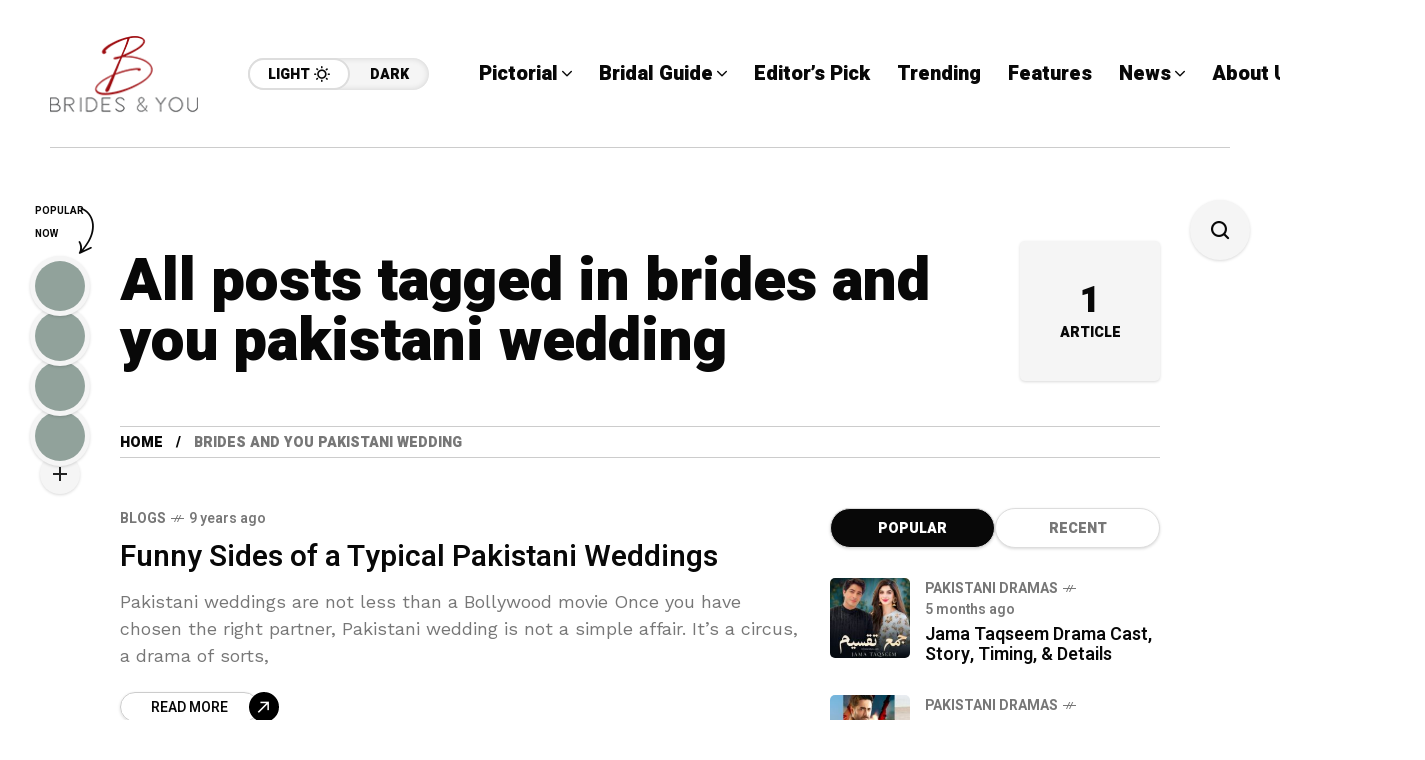

--- FILE ---
content_type: text/html; charset=UTF-8
request_url: https://bridesandyou.com/tag/brides-and-you-pakistani-wedding/
body_size: 20480
content:
<!DOCTYPE html>
<html lang="en-US">
<head>
	<meta charset="UTF-8">
	<meta name="viewport" content="width=device-width, initial-scale=1">
	<meta name='robots' content='index, follow, max-image-preview:large, max-snippet:-1, max-video-preview:-1' />

	<!-- This site is optimized with the Yoast SEO plugin v26.8 - https://yoast.com/product/yoast-seo-wordpress/ -->
	<title>brides and you pakistani wedding Archives - Brides &amp; You</title>
	<link rel="canonical" href="https://bridesandyou.com/tag/brides-and-you-pakistani-wedding/" />
	<meta property="og:locale" content="en_US" />
	<meta property="og:type" content="article" />
	<meta property="og:title" content="brides and you pakistani wedding Archives - Brides &amp; You" />
	<meta property="og:url" content="https://bridesandyou.com/tag/brides-and-you-pakistani-wedding/" />
	<meta property="og:site_name" content="Brides &amp; You" />
	<meta name="twitter:card" content="summary_large_image" />
	<script type="application/ld+json" class="yoast-schema-graph">{"@context":"https://schema.org","@graph":[{"@type":"CollectionPage","@id":"https://bridesandyou.com/tag/brides-and-you-pakistani-wedding/","url":"https://bridesandyou.com/tag/brides-and-you-pakistani-wedding/","name":"brides and you pakistani wedding Archives - Brides &amp; You","isPartOf":{"@id":"https://bridesandyou.com/#website"},"primaryImageOfPage":{"@id":"https://bridesandyou.com/tag/brides-and-you-pakistani-wedding/#primaryimage"},"image":{"@id":"https://bridesandyou.com/tag/brides-and-you-pakistani-wedding/#primaryimage"},"thumbnailUrl":"","breadcrumb":{"@id":"https://bridesandyou.com/tag/brides-and-you-pakistani-wedding/#breadcrumb"},"inLanguage":"en-US"},{"@type":"ImageObject","inLanguage":"en-US","@id":"https://bridesandyou.com/tag/brides-and-you-pakistani-wedding/#primaryimage","url":"","contentUrl":""},{"@type":"BreadcrumbList","@id":"https://bridesandyou.com/tag/brides-and-you-pakistani-wedding/#breadcrumb","itemListElement":[{"@type":"ListItem","position":1,"name":"Home","item":"https://bridesandyou.com/"},{"@type":"ListItem","position":2,"name":"brides and you pakistani wedding"}]},{"@type":"WebSite","@id":"https://bridesandyou.com/#website","url":"https://bridesandyou.com/","name":"Brides & You","description":"Magazine Website","publisher":{"@id":"https://bridesandyou.com/#organization"},"potentialAction":[{"@type":"SearchAction","target":{"@type":"EntryPoint","urlTemplate":"https://bridesandyou.com/?s={search_term_string}"},"query-input":{"@type":"PropertyValueSpecification","valueRequired":true,"valueName":"search_term_string"}}],"inLanguage":"en-US"},{"@type":"Organization","@id":"https://bridesandyou.com/#organization","name":"Brides & You","url":"https://bridesandyou.com/","logo":{"@type":"ImageObject","inLanguage":"en-US","@id":"https://bridesandyou.com/#/schema/logo/image/","url":"https://bridesandyou.com/wp-content/uploads/2024/07/cropped-logo-new.png","contentUrl":"https://bridesandyou.com/wp-content/uploads/2024/07/cropped-logo-new.png","width":150,"height":81,"caption":"Brides & You"},"image":{"@id":"https://bridesandyou.com/#/schema/logo/image/"}}]}</script>
	<!-- / Yoast SEO plugin. -->


<link rel='dns-prefetch' href='//stats.wp.com' />
<link rel='dns-prefetch' href='//fonts.googleapis.com' />
<link rel='preconnect' href='https://fonts.gstatic.com' crossorigin />
<link rel="alternate" type="application/rss+xml" title="Brides &amp; You &raquo; Feed" href="https://bridesandyou.com/feed/" />
<link rel="alternate" type="application/rss+xml" title="Brides &amp; You &raquo; Comments Feed" href="https://bridesandyou.com/comments/feed/" />
<link rel="alternate" type="application/rss+xml" title="Brides &amp; You &raquo; brides and you pakistani wedding Tag Feed" href="https://bridesandyou.com/tag/brides-and-you-pakistani-wedding/feed/" />
<style id='wp-img-auto-sizes-contain-inline-css' type='text/css'>
img:is([sizes=auto i],[sizes^="auto," i]){contain-intrinsic-size:3000px 1500px}
/*# sourceURL=wp-img-auto-sizes-contain-inline-css */
</style>
<style id='wp-emoji-styles-inline-css' type='text/css'>

	img.wp-smiley, img.emoji {
		display: inline !important;
		border: none !important;
		box-shadow: none !important;
		height: 1em !important;
		width: 1em !important;
		margin: 0 0.07em !important;
		vertical-align: -0.1em !important;
		background: none !important;
		padding: 0 !important;
	}
/*# sourceURL=wp-emoji-styles-inline-css */
</style>
<link rel='stylesheet' id='wp-block-library-css' href='https://bridesandyou.com/wp-includes/css/dist/block-library/style.min.css?ver=6.9' type='text/css' media='all' />
<style id='classic-theme-styles-inline-css' type='text/css'>
/*! This file is auto-generated */
.wp-block-button__link{color:#fff;background-color:#32373c;border-radius:9999px;box-shadow:none;text-decoration:none;padding:calc(.667em + 2px) calc(1.333em + 2px);font-size:1.125em}.wp-block-file__button{background:#32373c;color:#fff;text-decoration:none}
/*# sourceURL=/wp-includes/css/classic-themes.min.css */
</style>
<link rel='stylesheet' id='mediaelement-css' href='https://bridesandyou.com/wp-includes/js/mediaelement/mediaelementplayer-legacy.min.css?ver=4.2.17' type='text/css' media='all' />
<link rel='stylesheet' id='wp-mediaelement-css' href='https://bridesandyou.com/wp-includes/js/mediaelement/wp-mediaelement.min.css?ver=6.9' type='text/css' media='all' />
<style id='jetpack-sharing-buttons-style-inline-css' type='text/css'>
.jetpack-sharing-buttons__services-list{display:flex;flex-direction:row;flex-wrap:wrap;gap:0;list-style-type:none;margin:5px;padding:0}.jetpack-sharing-buttons__services-list.has-small-icon-size{font-size:12px}.jetpack-sharing-buttons__services-list.has-normal-icon-size{font-size:16px}.jetpack-sharing-buttons__services-list.has-large-icon-size{font-size:24px}.jetpack-sharing-buttons__services-list.has-huge-icon-size{font-size:36px}@media print{.jetpack-sharing-buttons__services-list{display:none!important}}.editor-styles-wrapper .wp-block-jetpack-sharing-buttons{gap:0;padding-inline-start:0}ul.jetpack-sharing-buttons__services-list.has-background{padding:1.25em 2.375em}
/*# sourceURL=https://bridesandyou.com/wp-content/plugins/jetpack/_inc/blocks/sharing-buttons/view.css */
</style>
<style id='global-styles-inline-css' type='text/css'>
:root{--wp--preset--aspect-ratio--square: 1;--wp--preset--aspect-ratio--4-3: 4/3;--wp--preset--aspect-ratio--3-4: 3/4;--wp--preset--aspect-ratio--3-2: 3/2;--wp--preset--aspect-ratio--2-3: 2/3;--wp--preset--aspect-ratio--16-9: 16/9;--wp--preset--aspect-ratio--9-16: 9/16;--wp--preset--color--black: #000000;--wp--preset--color--cyan-bluish-gray: #abb8c3;--wp--preset--color--white: #ffffff;--wp--preset--color--pale-pink: #f78da7;--wp--preset--color--vivid-red: #cf2e2e;--wp--preset--color--luminous-vivid-orange: #ff6900;--wp--preset--color--luminous-vivid-amber: #fcb900;--wp--preset--color--light-green-cyan: #7bdcb5;--wp--preset--color--vivid-green-cyan: #00d084;--wp--preset--color--pale-cyan-blue: #8ed1fc;--wp--preset--color--vivid-cyan-blue: #0693e3;--wp--preset--color--vivid-purple: #9b51e0;--wp--preset--gradient--vivid-cyan-blue-to-vivid-purple: linear-gradient(135deg,rgb(6,147,227) 0%,rgb(155,81,224) 100%);--wp--preset--gradient--light-green-cyan-to-vivid-green-cyan: linear-gradient(135deg,rgb(122,220,180) 0%,rgb(0,208,130) 100%);--wp--preset--gradient--luminous-vivid-amber-to-luminous-vivid-orange: linear-gradient(135deg,rgb(252,185,0) 0%,rgb(255,105,0) 100%);--wp--preset--gradient--luminous-vivid-orange-to-vivid-red: linear-gradient(135deg,rgb(255,105,0) 0%,rgb(207,46,46) 100%);--wp--preset--gradient--very-light-gray-to-cyan-bluish-gray: linear-gradient(135deg,rgb(238,238,238) 0%,rgb(169,184,195) 100%);--wp--preset--gradient--cool-to-warm-spectrum: linear-gradient(135deg,rgb(74,234,220) 0%,rgb(151,120,209) 20%,rgb(207,42,186) 40%,rgb(238,44,130) 60%,rgb(251,105,98) 80%,rgb(254,248,76) 100%);--wp--preset--gradient--blush-light-purple: linear-gradient(135deg,rgb(255,206,236) 0%,rgb(152,150,240) 100%);--wp--preset--gradient--blush-bordeaux: linear-gradient(135deg,rgb(254,205,165) 0%,rgb(254,45,45) 50%,rgb(107,0,62) 100%);--wp--preset--gradient--luminous-dusk: linear-gradient(135deg,rgb(255,203,112) 0%,rgb(199,81,192) 50%,rgb(65,88,208) 100%);--wp--preset--gradient--pale-ocean: linear-gradient(135deg,rgb(255,245,203) 0%,rgb(182,227,212) 50%,rgb(51,167,181) 100%);--wp--preset--gradient--electric-grass: linear-gradient(135deg,rgb(202,248,128) 0%,rgb(113,206,126) 100%);--wp--preset--gradient--midnight: linear-gradient(135deg,rgb(2,3,129) 0%,rgb(40,116,252) 100%);--wp--preset--font-size--small: 13px;--wp--preset--font-size--medium: 20px;--wp--preset--font-size--large: 36px;--wp--preset--font-size--x-large: 42px;--wp--preset--spacing--20: 0.44rem;--wp--preset--spacing--30: 0.67rem;--wp--preset--spacing--40: 1rem;--wp--preset--spacing--50: 1.5rem;--wp--preset--spacing--60: 2.25rem;--wp--preset--spacing--70: 3.38rem;--wp--preset--spacing--80: 5.06rem;--wp--preset--shadow--natural: 6px 6px 9px rgba(0, 0, 0, 0.2);--wp--preset--shadow--deep: 12px 12px 50px rgba(0, 0, 0, 0.4);--wp--preset--shadow--sharp: 6px 6px 0px rgba(0, 0, 0, 0.2);--wp--preset--shadow--outlined: 6px 6px 0px -3px rgb(255, 255, 255), 6px 6px rgb(0, 0, 0);--wp--preset--shadow--crisp: 6px 6px 0px rgb(0, 0, 0);}:where(.is-layout-flex){gap: 0.5em;}:where(.is-layout-grid){gap: 0.5em;}body .is-layout-flex{display: flex;}.is-layout-flex{flex-wrap: wrap;align-items: center;}.is-layout-flex > :is(*, div){margin: 0;}body .is-layout-grid{display: grid;}.is-layout-grid > :is(*, div){margin: 0;}:where(.wp-block-columns.is-layout-flex){gap: 2em;}:where(.wp-block-columns.is-layout-grid){gap: 2em;}:where(.wp-block-post-template.is-layout-flex){gap: 1.25em;}:where(.wp-block-post-template.is-layout-grid){gap: 1.25em;}.has-black-color{color: var(--wp--preset--color--black) !important;}.has-cyan-bluish-gray-color{color: var(--wp--preset--color--cyan-bluish-gray) !important;}.has-white-color{color: var(--wp--preset--color--white) !important;}.has-pale-pink-color{color: var(--wp--preset--color--pale-pink) !important;}.has-vivid-red-color{color: var(--wp--preset--color--vivid-red) !important;}.has-luminous-vivid-orange-color{color: var(--wp--preset--color--luminous-vivid-orange) !important;}.has-luminous-vivid-amber-color{color: var(--wp--preset--color--luminous-vivid-amber) !important;}.has-light-green-cyan-color{color: var(--wp--preset--color--light-green-cyan) !important;}.has-vivid-green-cyan-color{color: var(--wp--preset--color--vivid-green-cyan) !important;}.has-pale-cyan-blue-color{color: var(--wp--preset--color--pale-cyan-blue) !important;}.has-vivid-cyan-blue-color{color: var(--wp--preset--color--vivid-cyan-blue) !important;}.has-vivid-purple-color{color: var(--wp--preset--color--vivid-purple) !important;}.has-black-background-color{background-color: var(--wp--preset--color--black) !important;}.has-cyan-bluish-gray-background-color{background-color: var(--wp--preset--color--cyan-bluish-gray) !important;}.has-white-background-color{background-color: var(--wp--preset--color--white) !important;}.has-pale-pink-background-color{background-color: var(--wp--preset--color--pale-pink) !important;}.has-vivid-red-background-color{background-color: var(--wp--preset--color--vivid-red) !important;}.has-luminous-vivid-orange-background-color{background-color: var(--wp--preset--color--luminous-vivid-orange) !important;}.has-luminous-vivid-amber-background-color{background-color: var(--wp--preset--color--luminous-vivid-amber) !important;}.has-light-green-cyan-background-color{background-color: var(--wp--preset--color--light-green-cyan) !important;}.has-vivid-green-cyan-background-color{background-color: var(--wp--preset--color--vivid-green-cyan) !important;}.has-pale-cyan-blue-background-color{background-color: var(--wp--preset--color--pale-cyan-blue) !important;}.has-vivid-cyan-blue-background-color{background-color: var(--wp--preset--color--vivid-cyan-blue) !important;}.has-vivid-purple-background-color{background-color: var(--wp--preset--color--vivid-purple) !important;}.has-black-border-color{border-color: var(--wp--preset--color--black) !important;}.has-cyan-bluish-gray-border-color{border-color: var(--wp--preset--color--cyan-bluish-gray) !important;}.has-white-border-color{border-color: var(--wp--preset--color--white) !important;}.has-pale-pink-border-color{border-color: var(--wp--preset--color--pale-pink) !important;}.has-vivid-red-border-color{border-color: var(--wp--preset--color--vivid-red) !important;}.has-luminous-vivid-orange-border-color{border-color: var(--wp--preset--color--luminous-vivid-orange) !important;}.has-luminous-vivid-amber-border-color{border-color: var(--wp--preset--color--luminous-vivid-amber) !important;}.has-light-green-cyan-border-color{border-color: var(--wp--preset--color--light-green-cyan) !important;}.has-vivid-green-cyan-border-color{border-color: var(--wp--preset--color--vivid-green-cyan) !important;}.has-pale-cyan-blue-border-color{border-color: var(--wp--preset--color--pale-cyan-blue) !important;}.has-vivid-cyan-blue-border-color{border-color: var(--wp--preset--color--vivid-cyan-blue) !important;}.has-vivid-purple-border-color{border-color: var(--wp--preset--color--vivid-purple) !important;}.has-vivid-cyan-blue-to-vivid-purple-gradient-background{background: var(--wp--preset--gradient--vivid-cyan-blue-to-vivid-purple) !important;}.has-light-green-cyan-to-vivid-green-cyan-gradient-background{background: var(--wp--preset--gradient--light-green-cyan-to-vivid-green-cyan) !important;}.has-luminous-vivid-amber-to-luminous-vivid-orange-gradient-background{background: var(--wp--preset--gradient--luminous-vivid-amber-to-luminous-vivid-orange) !important;}.has-luminous-vivid-orange-to-vivid-red-gradient-background{background: var(--wp--preset--gradient--luminous-vivid-orange-to-vivid-red) !important;}.has-very-light-gray-to-cyan-bluish-gray-gradient-background{background: var(--wp--preset--gradient--very-light-gray-to-cyan-bluish-gray) !important;}.has-cool-to-warm-spectrum-gradient-background{background: var(--wp--preset--gradient--cool-to-warm-spectrum) !important;}.has-blush-light-purple-gradient-background{background: var(--wp--preset--gradient--blush-light-purple) !important;}.has-blush-bordeaux-gradient-background{background: var(--wp--preset--gradient--blush-bordeaux) !important;}.has-luminous-dusk-gradient-background{background: var(--wp--preset--gradient--luminous-dusk) !important;}.has-pale-ocean-gradient-background{background: var(--wp--preset--gradient--pale-ocean) !important;}.has-electric-grass-gradient-background{background: var(--wp--preset--gradient--electric-grass) !important;}.has-midnight-gradient-background{background: var(--wp--preset--gradient--midnight) !important;}.has-small-font-size{font-size: var(--wp--preset--font-size--small) !important;}.has-medium-font-size{font-size: var(--wp--preset--font-size--medium) !important;}.has-large-font-size{font-size: var(--wp--preset--font-size--large) !important;}.has-x-large-font-size{font-size: var(--wp--preset--font-size--x-large) !important;}
:where(.wp-block-post-template.is-layout-flex){gap: 1.25em;}:where(.wp-block-post-template.is-layout-grid){gap: 1.25em;}
:where(.wp-block-term-template.is-layout-flex){gap: 1.25em;}:where(.wp-block-term-template.is-layout-grid){gap: 1.25em;}
:where(.wp-block-columns.is-layout-flex){gap: 2em;}:where(.wp-block-columns.is-layout-grid){gap: 2em;}
:root :where(.wp-block-pullquote){font-size: 1.5em;line-height: 1.6;}
/*# sourceURL=global-styles-inline-css */
</style>
<link rel='stylesheet' id='mow_fn_googlefonts-css' href='https://fonts.googleapis.com/css?family=Lora%3A400%2C400italic%2C500%2C500italic%2C600%2C600italic%2C700%2C700italic%2C800%2C800italic%2C900%2C900italic%7CHeebo%3A400%2C400italic%2C500%2C500italic%2C600%2C600italic%2C700%2C700italic%2C800%2C800italic%2C900%2C900italic%7CHeebo%3A400%2C400italic%2C500%2C500italic%2C600%2C600italic%2C700%2C700italic%2C800%2C800italic%2C900%2C900italic%7CWork+Sans%3A400%2C400italic%2C500%2C500italic%2C600%2C600italic%2C700%2C700italic%2C800%2C800italic%2C900%2C900italic&#038;display=swap&#038;subset=latin%2Ccyrillic%2Cgreek%2Cvietnamese&#038;ver=6.9' type='text/css' media='all' />
<link rel='stylesheet' id='mow-fn-base-css' href='https://bridesandyou.com/wp-content/themes/mow/framework/css/base.min.css?ver=_v_2.1.5' type='text/css' media='all' />
<link rel='stylesheet' id='quill-css' href='https://bridesandyou.com/wp-content/themes/mow/framework/css/quill.min.css?ver=_v_2.1.5' type='text/css' media='all' />
<link rel='stylesheet' id='ytplayer-css' href='https://bridesandyou.com/wp-content/themes/mow/framework/css/mb-ytplayer.min.css?ver=_v_2.1.5' type='text/css' media='all' />
<link rel='stylesheet' id='lightgallery-css' href='https://bridesandyou.com/wp-content/themes/mow/framework/css/lightgallery.min.css?ver=_v_2.1.5' type='text/css' media='all' />
<link rel='stylesheet' id='swiper-css' href='https://bridesandyou.com/wp-content/plugins/elementor/assets/lib/swiper/v8/css/swiper.min.css?ver=8.4.5' type='text/css' media='all' />
<link rel='stylesheet' id='mow-fn-icons-css' href='https://bridesandyou.com/wp-content/themes/mow/framework/css/f_icons.min.css?ver=_v_2.1.5' type='text/css' media='all' />
<link rel='stylesheet' id='mow-fn-widgets-css' href='https://bridesandyou.com/wp-content/themes/mow/framework/css/widgets.min.css?ver=_v_2.1.5' type='text/css' media='all' />
<link rel='stylesheet' id='mow-fn-woocommerce-css' href='https://bridesandyou.com/wp-content/themes/mow/config/config-woo/woocommerce.min.css?ver=_v_2.1.5' type='text/css' media='all' />
<link rel='stylesheet' id='mow-fn-relink-css' href='https://bridesandyou.com/wp-content/themes/mow/framework/css/relink.min.css?ver=_v_2.1.5' type='text/css' media='all' />
<link rel='stylesheet' id='mow-fn-style-css' href='https://bridesandyou.com/wp-content/themes/mow/framework/css/style.min.css?ver=_v_2.1.5' type='text/css' media='all' />
<link rel='stylesheet' id='mow-fn-responsive-css' href='https://bridesandyou.com/wp-content/themes/mow/framework/css/responsive.min.css?ver=_v_2.1.5' type='text/css' media='all' />
<link rel='stylesheet' id='mow-fn-dark-css' href='https://bridesandyou.com/wp-content/themes/mow/framework/css/dark.min.css?ver=_v_2.1.5' type='text/css' media='all' />
<link rel='stylesheet' id='mow-parent-style-css' href='https://bridesandyou.com/wp-content/themes/mow/style.css?ver=6.9' type='text/css' media='all' />
<link rel='stylesheet' id='mow-child-style-css' href='https://bridesandyou.com/wp-content/themes/mow-child-theme/style.css?ver=6.9' type='text/css' media='all' />
<link rel="preload" as="style" href="https://fonts.googleapis.com/css?family=Work%20Sans:400%7CHeebo:400%7CLora:400&#038;display=swap&#038;ver=1768294702" /><link rel="stylesheet" href="https://fonts.googleapis.com/css?family=Work%20Sans:400%7CHeebo:400%7CLora:400&#038;display=swap&#038;ver=1768294702" media="print" onload="this.media='all'"><noscript><link rel="stylesheet" href="https://fonts.googleapis.com/css?family=Work%20Sans:400%7CHeebo:400%7CLora:400&#038;display=swap&#038;ver=1768294702" /></noscript><link rel='stylesheet' id='mow_fn_inline-css' href='https://bridesandyou.com/wp-content/themes/mow/framework/css/inline.css?ver=_v_2.1.5' type='text/css' media='all' />
<style id='mow_fn_inline-inline-css' type='text/css'>

		@media(max-width: 600px){
			#wpadminbar{position: fixed;}
		}
	
		:root{
			--hff: Heebo;
			--bff: Work Sans;
			--quote-ff: Lora;
		}
	
		.cursor-inner.cursor-slider.cursor-hover span:after,
		.cursor-inner.cursor-slider.cursor-hover span:before{
			background-color: #000000;
		}
		.cursor-outer .fn-cursor,.cursor-inner.cursor-slider:not(.cursor-hover) .fn-cursor{
			border-color: rgba(0,0,0,0.7);
		}
		.cursor-inner .fn-cursor,.cursor-inner .fn-left:before,.cursor-inner .fn-left:after,.cursor-inner .fn-right:before,.cursor-inner .fn-right:after{
			background-color: rgba(0,0,0,0.7);
		}
		.cursor-inner.cursor-hover .fn-cursor{
			background-color: rgba(0,0,0,0.1);
		}
		[data-site-skin='dark'] .cursor-inner.cursor-slider.cursor-hover span:after,
		[data-site-skin='dark'] .cursor-inner.cursor-slider.cursor-hover span:before{
			background-color: #FFFFFF;
		}
		[data-site-skin='dark'] .cursor-outer .fn-cursor,
		[data-site-skin='dark'] .cursor-inner.cursor-slider:not(.cursor-hover) .fn-cursor{
			border-color: rgba(255,255,255,0.7);
		}
		[data-site-skin='dark'] .cursor-inner .fn-cursor,
		[data-site-skin='dark'] .cursor-inner .fn-left:before,
		[data-site-skin='dark'] .cursor-inner .fn-left:after,
		[data-site-skin='dark'] .cursor-inner .fn-right:before,
		[data-site-skin='dark'] .cursor-inner .fn-right:after{
			background-color: rgba(255,255,255,0.7);
		}
		[data-site-skin='dark'] .cursor-inner.cursor-hover .fn-cursor{
			background-color: rgba(255,255,255,0.1);
		}
	
		:root{
			--mow-bbc: #FFFFFF;
			--mow-mc1: #DD3333;
			--mow-hhc: #DD3333;
			--mow-hc: #080808;
			--mow-bc: #777777;
			--mow-ebc: #F5F5F5;
			--mow-aebc: #E5E5E5;
			--mow-border-color: #CCCCCC;
			--mow-contrast-text: #FFFFFF;
		}
		[data-site-skin='dark']:root{
			--mow-bbc: #121212;
			--mow-mc1: #DD3333;
			--mow-hhc: #DD3333;
			--mow-hc: #CCCCCC;
			--mow-bc: #777777;
			--mow-ebc: #1D1D1D;
			--mow-aebc: #222222;
			--mow-border-color: #333333;
		}
	
		.fn__logo img{
			max-width: 220px;
			max-height: 80px;
		}
		.mow_fn_mobnav .fn__logo img{
			max-width: 220px;
			max-height: 80px;
		}
	
		.mow_fn_header .mow_fn_main_nav > li > a{
			height: 147px;
			line-height: 147px;
		}
		.mow_fn_mlogo_header .mow_fn_main_nav > li > a{
			height: 40px;
			line-height: 40px;
		}
	
		.blog__item .desc p{
			overflow: hidden;
		   	text-overflow: ellipsis;
		   	display: -webkit-box;
		   	-webkit-line-clamp: 3;
		   	-webkit-box-orient: vertical;
		}
	
		.mow_fn_mlogo_header[data-layout='overlay_bg'] .header_nav_wrap{
			background-color: #080808;
		}
		.mow_fn_mlogo_header[data-layout='overlay_bg'] .mow_fn_main_nav > li > a{
			color: #FFFFFF;
		}
	
		.mow_fn_mobnav{
			background-color: #FFFFFF;
		}
		.mow_fn_mobnav .mob_top{
			border-bottom-color: #222222;
		}
		.mow_fn_mobnav .mobile_menu a{
			color: #262626;
		}
	
		.fn__rating_count .number{
			background-color: #FDD23C;
			color: #000000;
		}
	
		.fn__meta .sticky_label span{background-color: #FFEEAF;}
	
		h1{font-size: 45px;}
		h2{font-size: 36px;}
		h3{font-size: 30px;}
		h4{font-size: 24px;}
		h5{font-size: 20px;}
		h6{font-size: 16px;}
	
/*# sourceURL=mow_fn_inline-inline-css */
</style>
<script type="text/javascript" src="https://bridesandyou.com/wp-content/themes/mow/framework/js/head-script.min.js?ver=_v_2.1.5" id="head-script-js"></script>
<script type="text/javascript" src="https://bridesandyou.com/wp-includes/js/jquery/jquery.min.js?ver=3.7.1" id="jquery-core-js"></script>
<script type="text/javascript" src="https://bridesandyou.com/wp-includes/js/jquery/jquery-migrate.min.js?ver=3.4.1" id="jquery-migrate-js"></script>
<link rel="https://api.w.org/" href="https://bridesandyou.com/wp-json/" /><link rel="alternate" title="JSON" type="application/json" href="https://bridesandyou.com/wp-json/wp/v2/tags/3557" /><link rel="EditURI" type="application/rsd+xml" title="RSD" href="https://bridesandyou.com/xmlrpc.php?rsd" />
<meta name="generator" content="WordPress 6.9" />
<meta name="generator" content="Redux 4.5.10" /><script>readMoreArgs = []</script><script type="text/javascript">
				EXPM_VERSION=3.55;EXPM_AJAX_URL='https://bridesandyou.com/wp-admin/admin-ajax.php';
			function yrmAddEvent(element, eventName, fn) {
				if (element.addEventListener)
					element.addEventListener(eventName, fn, false);
				else if (element.attachEvent)
					element.attachEvent('on' + eventName, fn);
			}
			</script><script async src="https://pagead2.googlesyndication.com/pagead/js/adsbygoogle.js?client=ca-pub-7724009812809139"
     crossorigin="anonymous"></script>
<meta name="google-site-verification" content="lzCLFXemDMd46Czj1NoC9NReICoogS1yofz6crD31WY" />	<style>img#wpstats{display:none}</style>
		<meta name="description" content="brides and you pakistani wedding - "><meta name="generator" content="Elementor 3.34.3; features: e_font_icon_svg, additional_custom_breakpoints; settings: css_print_method-external, google_font-enabled, font_display-swap">
			<style>
				.e-con.e-parent:nth-of-type(n+4):not(.e-lazyloaded):not(.e-no-lazyload),
				.e-con.e-parent:nth-of-type(n+4):not(.e-lazyloaded):not(.e-no-lazyload) * {
					background-image: none !important;
				}
				@media screen and (max-height: 1024px) {
					.e-con.e-parent:nth-of-type(n+3):not(.e-lazyloaded):not(.e-no-lazyload),
					.e-con.e-parent:nth-of-type(n+3):not(.e-lazyloaded):not(.e-no-lazyload) * {
						background-image: none !important;
					}
				}
				@media screen and (max-height: 640px) {
					.e-con.e-parent:nth-of-type(n+2):not(.e-lazyloaded):not(.e-no-lazyload),
					.e-con.e-parent:nth-of-type(n+2):not(.e-lazyloaded):not(.e-no-lazyload) * {
						background-image: none !important;
					}
				}
			</style>
			<link rel="preload" href="https://fonts.googleapis.com/css?family=Lora:400,400italic,500,500italic,600,600italic,700,700italic,800,800italic,900,900italic|Heebo:400,400italic,500,500italic,600,600italic,700,700italic,800,800italic,900,900italic|Heebo:400,400italic,500,500italic,600,600italic,700,700italic,800,800italic,900,900italic|Work+Sans:400,400italic,500,500italic,600,600italic,700,700italic,800,800italic,900,900italic&#038;display=swap&#038;subset=latin,cyrillic,greek,vietnamese" as="style" onload="this.onload=null;this.rel='stylesheet'"><noscript><link rel="stylesheet" href="https://fonts.googleapis.com/css?family=Lora:400,400italic,500,500italic,600,600italic,700,700italic,800,800italic,900,900italic|Heebo:400,400italic,500,500italic,600,600italic,700,700italic,800,800italic,900,900italic|Heebo:400,400italic,500,500italic,600,600italic,700,700italic,800,800italic,900,900italic|Work+Sans:400,400italic,500,500italic,600,600italic,700,700italic,800,800italic,900,900italic&#038;display=swap&#038;subset=latin,cyrillic,greek,vietnamese"></noscript><link rel="icon" href="https://bridesandyou.com/wp-content/uploads/2024/07/cropped-cropped-logo-new-32x32.png" sizes="32x32" />
<link rel="icon" href="https://bridesandyou.com/wp-content/uploads/2024/07/cropped-cropped-logo-new-192x192.png" sizes="192x192" />
<link rel="apple-touch-icon" href="https://bridesandyou.com/wp-content/uploads/2024/07/cropped-cropped-logo-new-180x180.png" />
<meta name="msapplication-TileImage" content="https://bridesandyou.com/wp-content/uploads/2024/07/cropped-cropped-logo-new-270x270.png" />
<style id="mow_fn_option-dynamic-css" title="dynamic-css" class="redux-options-output">body{font-family:"Work Sans";font-weight:400;font-style:normal;font-size:18px;}.mow_fn_main_nav > li > a{font-family:Heebo;font-style:normal;font-size:20px;}input{font-family:Heebo;font-weight:400;font-style:normal;font-size:16px;}blockquote{font-family:Lora;font-weight:400;font-style:normal;font-size:24px;}h1,h2,h3,h4,h5,h6{font-family:Heebo;font-weight:400;font-style:normal;}</style>	<script>
					if (!localStorage.mow_skin) { localStorage.mow_skin = "light";}
				document.documentElement.setAttribute("data-site-skin", localStorage.mow_skin);
	</script>
</head>
<body class="archive tag tag-brides-and-you-pakistani-wedding tag-3557 wp-custom-logo wp-theme-mow wp-child-theme-mow-child-theme sidebar_sticky_enable mow-core-ready elementor-default elementor-kit-33351">
	
	
	
	<!-- HTML starts here -->
	<div class="mow-fn-wrapper">


		<!-- Desktop Navigation -->
		


<div class="mow_fn_site_overlay"></div>

<!-- Header -->
<header id="mow_fn_header" data-header-width="full">
	
		<div class="mow_fn_header">
		<div class="header_in">
			<div class="ht_left">
				<div class="ht_left_item fn__logo">
					<a href="https://bridesandyou.com/"><img loading="lazy" loading="lazy" decoding="async" width="150" height="81" class="dark_logo" src="https://bridesandyou.com/wp-content/uploads/2024/07/logo-new.png" alt="logo"><img loading="lazy" loading="lazy" decoding="async" width="150" height="81" class="light_logo" src="https://bridesandyou.com/wp-content/uploads/2024/07/logo-new.png" alt="logo"></a>				</div>
				<div class="ht_left_item fn__skin">
							<a href="#" class="light"><span class="text">Light</span><i class="fn__isvg fn__isvg-svg__sun "></i></a>
							<a href="#" class="dark"><span class="text">Dark</span><i class="fn__isvg fn__isvg-svg__moon "></i></a>
						</div>			</div>
			<div class="ht_right">
				<div class="ht_right_item ht_right_item_nav">
										<div class="mow_fn_nav nav__ready">
						<div class="menu">
							<div class="menu-main-menu-container"><ul id="menu-main-menu" class="mow_fn_main_nav"><li id="menu-item-33668" class="menu-item menu-item-type-taxonomy menu-item-object-category menu-item-has-children menu-item-33668"><a href="https://bridesandyou.com/category/pictorial/"><span>Pictorial<i class="fn__isvg fn__isvg-svg__arrow_4 "></i></span></a><div class="fn__classic_sub"><ul class="mow_fn_submenu">	<li id="menu-item-33666" class="menu-item menu-item-type-taxonomy menu-item-object-category menu-item-33666"><a href="https://bridesandyou.com/category/cover-shoots/"><span>Cover Shoots<i class="fn__isvg fn__isvg-svg__arrow_4 "></i></span></a></li>
	<li id="menu-item-33669" class="menu-item menu-item-type-taxonomy menu-item-object-category menu-item-33669"><a href="https://bridesandyou.com/category/real-brides-2/"><span>Real Brides<i class="fn__isvg fn__isvg-svg__arrow_4 "></i></span></a></li>
	<li id="menu-item-40014" class="menu-item menu-item-type-taxonomy menu-item-object-category menu-item-40014"><a href="https://bridesandyou.com/category/weddings/"><span>Weddings<i class="fn__isvg fn__isvg-svg__arrow_4 "></i></span></a></li>
	<li id="menu-item-33667" class="menu-item menu-item-type-taxonomy menu-item-object-category menu-item-33667"><a href="https://bridesandyou.com/category/featured-shoots-2/"><span>Featured Shoots<i class="fn__isvg fn__isvg-svg__arrow_4 "></i></span></a></li>
</ul></div></li>
<li id="menu-item-40214" class="menu-item menu-item-type-taxonomy menu-item-object-category menu-item-has-children menu-item-40214"><a href="https://bridesandyou.com/category/bridal-guide/"><span>Bridal Guide<i class="fn__isvg fn__isvg-svg__arrow_4 "></i></span></a><div class="fn__classic_sub"><ul class="mow_fn_submenu">	<li id="menu-item-40010" class="menu-item menu-item-type-taxonomy menu-item-object-category menu-item-40010"><a href="https://bridesandyou.com/category/bridal-fashion-style/"><span>Bridal Fashion<i class="fn__isvg fn__isvg-svg__arrow_4 "></i></span></a><span class="fn_menu_description">In this category Bridal Fashion &#038; Style. Explore the latest bridal dress trends, designer collections, and style tips to help every bride look stunning on her special day.</span></li>
	<li id="menu-item-40009" class="menu-item menu-item-type-taxonomy menu-item-object-category menu-item-40009"><a href="https://bridesandyou.com/category/bridal-beauty-hair-makeup/"><span>Bridal Makeup<i class="fn__isvg fn__isvg-svg__arrow_4 "></i></span></a><span class="fn_menu_description">Get inspired with the latest bridal makeup, hairstyles, and beauty trends to look radiant and flawless on your wedding day.</span></li>
	<li id="menu-item-40008" class="menu-item menu-item-type-taxonomy menu-item-object-category menu-item-40008"><a href="https://bridesandyou.com/category/bridal-accessories-lifestyle/"><span>Bridal Accessories<i class="fn__isvg fn__isvg-svg__arrow_4 "></i></span></a><span class="fn_menu_description">Discover the perfect bridal accessories, lifestyle tips, and essentials to complement your wedding look and make your big day unforgettable.</span></li>
</ul></div></li>
<li id="menu-item-33670" class="menu-item menu-item-type-taxonomy menu-item-object-category menu-item-33670"><a href="https://bridesandyou.com/category/editor-s-pick/"><span>Editor’s Pick<i class="fn__isvg fn__isvg-svg__arrow_4 "></i></span></a></li>
<li id="menu-item-33671" class="menu-item menu-item-type-taxonomy menu-item-object-category menu-item-33671"><a href="https://bridesandyou.com/category/trending/"><span>Trending<i class="fn__isvg fn__isvg-svg__arrow_4 "></i></span></a></li>
<li id="menu-item-33672" class="menu-item menu-item-type-taxonomy menu-item-object-category menu-item-33672"><a href="https://bridesandyou.com/category/features/"><span>Features<i class="fn__isvg fn__isvg-svg__arrow_4 "></i></span></a></li>
<li id="menu-item-33950" class="menu-item menu-item-type-taxonomy menu-item-object-category menu-item-has-children menu-item-33950"><a href="https://bridesandyou.com/category/news/"><span>News<i class="fn__isvg fn__isvg-svg__arrow_4 "></i></span></a><div class="fn__classic_sub"><ul class="mow_fn_submenu">	<li id="menu-item-33673" class="menu-item menu-item-type-taxonomy menu-item-object-category menu-item-has-children menu-item-33673"><a href="https://bridesandyou.com/category/entertainment/"><span>Entertainment<i class="fn__isvg fn__isvg-svg__arrow_4 "></i></span></a><ul class="mow_fn_grandchild-menu">		<li id="menu-item-33948" class="menu-item menu-item-type-taxonomy menu-item-object-category menu-item-33948"><a href="https://bridesandyou.com/category/movies-2/"><span>Movies<i class="fn__isvg fn__isvg-svg__arrow_4 "></i></span></a></li>
		<li id="menu-item-33947" class="menu-item menu-item-type-taxonomy menu-item-object-category menu-item-33947"><a href="https://bridesandyou.com/category/pakistani-dramas/"><span>Pakistani Dramas<i class="fn__isvg fn__isvg-svg__arrow_4 "></i></span></a></li>
		<li id="menu-item-33949" class="menu-item menu-item-type-taxonomy menu-item-object-category menu-item-33949"><a href="https://bridesandyou.com/category/music-2/"><span>Music<i class="fn__isvg fn__isvg-svg__arrow_4 "></i></span></a></li>
</ul></li>
</ul></div></li>
<li id="menu-item-33674" class="menu-item menu-item-type-post_type menu-item-object-page menu-item-33674"><a href="https://bridesandyou.com/about-us/"><span>About Us<i class="fn__isvg fn__isvg-svg__arrow_4 "></i></span></a></li>
</ul></div>							<div class="more">
								<a href="#">
									<span>More...</span>
								</a>
								<ul class="sub-menu"><!-- Comes from JS --></ul>
							</div>
						</div>
					</div>
									</div>

								
			</div>
		</div>
	</div>
	</header>
<!-- !Header -->




<div class="mow_fn_stickynav ajax_enable" data-type="always_on">
		<div class="stickynav_in">
		<div class="transform_hedaer">
			<div class="sticky_header">
				<div class="mow_fn_nav sticky_nav">
					<div class="menu-main-menu-container"><ul id="menu-main-menu" class="mow_fn_main_nav"><li id="menu-item-33668" class="menu-item menu-item-type-taxonomy menu-item-object-category menu-item-has-children menu-item-33668"><a href="https://bridesandyou.com/category/pictorial/"><span>Pictorial<i class="fn__isvg fn__isvg-svg__arrow_4 "></i></span></a><div class="fn__classic_sub"><ul class="mow_fn_submenu">	<li id="menu-item-33666" class="menu-item menu-item-type-taxonomy menu-item-object-category menu-item-33666"><a href="https://bridesandyou.com/category/cover-shoots/"><span>Cover Shoots<i class="fn__isvg fn__isvg-svg__arrow_4 "></i></span></a></li>
	<li id="menu-item-33669" class="menu-item menu-item-type-taxonomy menu-item-object-category menu-item-33669"><a href="https://bridesandyou.com/category/real-brides-2/"><span>Real Brides<i class="fn__isvg fn__isvg-svg__arrow_4 "></i></span></a></li>
	<li id="menu-item-40014" class="menu-item menu-item-type-taxonomy menu-item-object-category menu-item-40014"><a href="https://bridesandyou.com/category/weddings/"><span>Weddings<i class="fn__isvg fn__isvg-svg__arrow_4 "></i></span></a></li>
	<li id="menu-item-33667" class="menu-item menu-item-type-taxonomy menu-item-object-category menu-item-33667"><a href="https://bridesandyou.com/category/featured-shoots-2/"><span>Featured Shoots<i class="fn__isvg fn__isvg-svg__arrow_4 "></i></span></a></li>
</ul></div></li>
<li id="menu-item-40214" class="menu-item menu-item-type-taxonomy menu-item-object-category menu-item-has-children menu-item-40214"><a href="https://bridesandyou.com/category/bridal-guide/"><span>Bridal Guide<i class="fn__isvg fn__isvg-svg__arrow_4 "></i></span></a><div class="fn__classic_sub"><ul class="mow_fn_submenu">	<li id="menu-item-40010" class="menu-item menu-item-type-taxonomy menu-item-object-category menu-item-40010"><a href="https://bridesandyou.com/category/bridal-fashion-style/"><span>Bridal Fashion<i class="fn__isvg fn__isvg-svg__arrow_4 "></i></span></a><span class="fn_menu_description">In this category Bridal Fashion &#038; Style. Explore the latest bridal dress trends, designer collections, and style tips to help every bride look stunning on her special day.</span></li>
	<li id="menu-item-40009" class="menu-item menu-item-type-taxonomy menu-item-object-category menu-item-40009"><a href="https://bridesandyou.com/category/bridal-beauty-hair-makeup/"><span>Bridal Makeup<i class="fn__isvg fn__isvg-svg__arrow_4 "></i></span></a><span class="fn_menu_description">Get inspired with the latest bridal makeup, hairstyles, and beauty trends to look radiant and flawless on your wedding day.</span></li>
	<li id="menu-item-40008" class="menu-item menu-item-type-taxonomy menu-item-object-category menu-item-40008"><a href="https://bridesandyou.com/category/bridal-accessories-lifestyle/"><span>Bridal Accessories<i class="fn__isvg fn__isvg-svg__arrow_4 "></i></span></a><span class="fn_menu_description">Discover the perfect bridal accessories, lifestyle tips, and essentials to complement your wedding look and make your big day unforgettable.</span></li>
</ul></div></li>
<li id="menu-item-33670" class="menu-item menu-item-type-taxonomy menu-item-object-category menu-item-33670"><a href="https://bridesandyou.com/category/editor-s-pick/"><span>Editor’s Pick<i class="fn__isvg fn__isvg-svg__arrow_4 "></i></span></a></li>
<li id="menu-item-33671" class="menu-item menu-item-type-taxonomy menu-item-object-category menu-item-33671"><a href="https://bridesandyou.com/category/trending/"><span>Trending<i class="fn__isvg fn__isvg-svg__arrow_4 "></i></span></a></li>
<li id="menu-item-33672" class="menu-item menu-item-type-taxonomy menu-item-object-category menu-item-33672"><a href="https://bridesandyou.com/category/features/"><span>Features<i class="fn__isvg fn__isvg-svg__arrow_4 "></i></span></a></li>
<li id="menu-item-33950" class="menu-item menu-item-type-taxonomy menu-item-object-category menu-item-has-children menu-item-33950"><a href="https://bridesandyou.com/category/news/"><span>News<i class="fn__isvg fn__isvg-svg__arrow_4 "></i></span></a><div class="fn__classic_sub"><ul class="mow_fn_submenu">	<li id="menu-item-33673" class="menu-item menu-item-type-taxonomy menu-item-object-category menu-item-has-children menu-item-33673"><a href="https://bridesandyou.com/category/entertainment/"><span>Entertainment<i class="fn__isvg fn__isvg-svg__arrow_4 "></i></span></a><ul class="mow_fn_grandchild-menu">		<li id="menu-item-33948" class="menu-item menu-item-type-taxonomy menu-item-object-category menu-item-33948"><a href="https://bridesandyou.com/category/movies-2/"><span>Movies<i class="fn__isvg fn__isvg-svg__arrow_4 "></i></span></a></li>
		<li id="menu-item-33947" class="menu-item menu-item-type-taxonomy menu-item-object-category menu-item-33947"><a href="https://bridesandyou.com/category/pakistani-dramas/"><span>Pakistani Dramas<i class="fn__isvg fn__isvg-svg__arrow_4 "></i></span></a></li>
		<li id="menu-item-33949" class="menu-item menu-item-type-taxonomy menu-item-object-category menu-item-33949"><a href="https://bridesandyou.com/category/music-2/"><span>Music<i class="fn__isvg fn__isvg-svg__arrow_4 "></i></span></a></li>
</ul></li>
</ul></div></li>
<li id="menu-item-33674" class="menu-item menu-item-type-post_type menu-item-object-page menu-item-33674"><a href="https://bridesandyou.com/about-us/"><span>About Us<i class="fn__isvg fn__isvg-svg__arrow_4 "></i></span></a></li>
</ul></div>				</div>
			</div>
					</div>
  			</div>
</div>
		<!-- !Desktop Navigation -->

		<!-- Mobile Navigation -->
		
<!-- Mobile Navigation -->
<div class="mow_fn_mobnav">
	<div class="mob_top">
		<div class="logo">
			<div class="fn__logo"><a href="https://bridesandyou.com/"><img loading="lazy" loading="lazy" src="https://bridesandyou.com/wp-content/uploads/2024/07/logo-new.png" width="150" height="81" alt="logo"></a></div>		</div>
		<div class="right__trigger">
			<a class="bar_opener" href="#" aria-label="/"><i class="fn__isvg fn__isvg-baropener "></i></a>
						<a class="mobmenu_opener" href="#" aria-label="/"><span></span></a>
					</div>
	</div>
	
	<div class="mob_bot">
				<div class="mob_site_skin">
			<div class="fn__skin">
				<a href="#" class="light"><span class="text">Light</span><i class="fn__isvg fn__isvg-svg__sun "></i></a>
				<a href="#" class="dark"><span class="text">Dark</span><i class="fn__isvg fn__isvg-svg__moon "></i></a>
			</div>
		</div>
				<div class="menu-main-menu-container"><ul id="menu-main-menu-1" class="mobile_menu"><li class="menu-item menu-item-type-taxonomy menu-item-object-category menu-item-has-children menu-item-33668"><a href="https://bridesandyou.com/category/pictorial/">Pictorial<i class="fn__isvg fn__isvg-svg__arrow_4 "></i></a>
<ul class="sub-menu">
	<li class="menu-item menu-item-type-taxonomy menu-item-object-category menu-item-33666"><a href="https://bridesandyou.com/category/cover-shoots/">Cover Shoots<i class="fn__isvg fn__isvg-svg__arrow_4 "></i></a></li>
	<li class="menu-item menu-item-type-taxonomy menu-item-object-category menu-item-33669"><a href="https://bridesandyou.com/category/real-brides-2/">Real Brides<i class="fn__isvg fn__isvg-svg__arrow_4 "></i></a></li>
	<li class="menu-item menu-item-type-taxonomy menu-item-object-category menu-item-40014"><a href="https://bridesandyou.com/category/weddings/">Weddings<i class="fn__isvg fn__isvg-svg__arrow_4 "></i></a></li>
	<li class="menu-item menu-item-type-taxonomy menu-item-object-category menu-item-33667"><a href="https://bridesandyou.com/category/featured-shoots-2/">Featured Shoots<i class="fn__isvg fn__isvg-svg__arrow_4 "></i></a></li>
</ul>
</li>
<li class="menu-item menu-item-type-taxonomy menu-item-object-category menu-item-has-children menu-item-40214"><a href="https://bridesandyou.com/category/bridal-guide/">Bridal Guide<i class="fn__isvg fn__isvg-svg__arrow_4 "></i></a>
<ul class="sub-menu">
	<li class="menu-item menu-item-type-taxonomy menu-item-object-category menu-item-40010"><a href="https://bridesandyou.com/category/bridal-fashion-style/">Bridal Fashion<i class="fn__isvg fn__isvg-svg__arrow_4 "></i></a><span class="fn_menu_description">In this category Bridal Fashion &#038; Style. Explore the latest bridal dress trends, designer collections, and style tips to help every bride look stunning on her special day.</span></li>
	<li class="menu-item menu-item-type-taxonomy menu-item-object-category menu-item-40009"><a href="https://bridesandyou.com/category/bridal-beauty-hair-makeup/">Bridal Makeup<i class="fn__isvg fn__isvg-svg__arrow_4 "></i></a><span class="fn_menu_description">Get inspired with the latest bridal makeup, hairstyles, and beauty trends to look radiant and flawless on your wedding day.</span></li>
	<li class="menu-item menu-item-type-taxonomy menu-item-object-category menu-item-40008"><a href="https://bridesandyou.com/category/bridal-accessories-lifestyle/">Bridal Accessories<i class="fn__isvg fn__isvg-svg__arrow_4 "></i></a><span class="fn_menu_description">Discover the perfect bridal accessories, lifestyle tips, and essentials to complement your wedding look and make your big day unforgettable.</span></li>
</ul>
</li>
<li class="menu-item menu-item-type-taxonomy menu-item-object-category menu-item-33670"><a href="https://bridesandyou.com/category/editor-s-pick/">Editor’s Pick<i class="fn__isvg fn__isvg-svg__arrow_4 "></i></a></li>
<li class="menu-item menu-item-type-taxonomy menu-item-object-category menu-item-33671"><a href="https://bridesandyou.com/category/trending/">Trending<i class="fn__isvg fn__isvg-svg__arrow_4 "></i></a></li>
<li class="menu-item menu-item-type-taxonomy menu-item-object-category menu-item-33672"><a href="https://bridesandyou.com/category/features/">Features<i class="fn__isvg fn__isvg-svg__arrow_4 "></i></a></li>
<li class="menu-item menu-item-type-taxonomy menu-item-object-category menu-item-has-children menu-item-33950"><a href="https://bridesandyou.com/category/news/">News<i class="fn__isvg fn__isvg-svg__arrow_4 "></i></a>
<ul class="sub-menu">
	<li class="menu-item menu-item-type-taxonomy menu-item-object-category menu-item-has-children menu-item-33673"><a href="https://bridesandyou.com/category/entertainment/">Entertainment<i class="fn__isvg fn__isvg-svg__arrow_4 "></i></a>
	<ul class="sub-menu">
		<li class="menu-item menu-item-type-taxonomy menu-item-object-category menu-item-33948"><a href="https://bridesandyou.com/category/movies-2/">Movies<i class="fn__isvg fn__isvg-svg__arrow_4 "></i></a></li>
		<li class="menu-item menu-item-type-taxonomy menu-item-object-category menu-item-33947"><a href="https://bridesandyou.com/category/pakistani-dramas/">Pakistani Dramas<i class="fn__isvg fn__isvg-svg__arrow_4 "></i></a></li>
		<li class="menu-item menu-item-type-taxonomy menu-item-object-category menu-item-33949"><a href="https://bridesandyou.com/category/music-2/">Music<i class="fn__isvg fn__isvg-svg__arrow_4 "></i></a></li>
	</ul>
</li>
</ul>
</li>
<li class="menu-item menu-item-type-post_type menu-item-object-page menu-item-33674"><a href="https://bridesandyou.com/about-us/">About Us<i class="fn__isvg fn__isvg-svg__arrow_4 "></i></a></li>
</ul></div>	</div>
</div>
<!-- !Mobile Navigation -->		<!-- !Mobile Navigation -->


		
		
		<div class="mow_fn_content">
<div class="mow_fn_index" data-secondary-sidebar="disable" data-main-sidebar="wsr" data-page="blog">
		<!-- PAGE TITLE -->
	<div class="mow_fn_pagetitle">
		<div class="container">
			<div class="pagetitle">
				<div class="pt_left">
					<h1 class="fn__title ">All posts tagged in brides and you pakistani wedding</h1>				</div>
				<div class="pt_right"><div class="fn__post_count"><span class="count">1</span><span class="title">Article</span></div></div>			</div>
		</div>
	</div>
	<!-- /PAGE TITLE -->
	<div class="mow_fn_breadcrumbs"><div class="container"><div class="breadcrumbs_wrap"><ul id="breadcrumbs" class="breadcrumbs"><li class="item-home"><a class="bread-link bread-home" href="https://bridesandyou.com" title="Home">Home</a></li><li class="separator separator-home"> <span></span> </li><li class="item-current item-tag-3557 item-tag-brides-and-you-pakistani-wedding"><span class="bread-current bread-tag-3557 bread-tag-brides-and-you-pakistani-wedding">brides and you pakistani wedding</span></li></ul></div></div></div>
		<div class="mow_fn_ws">
		<div class="container">
			<div class="wspage_cols">
								<div class="wspage_col wspage_list">
					<div class="wspage_in">
						<div class="mow_fn_blog mow_fn_blog_classic">
	<div class="mow_fn_bloglist">
		<div class="container">
			<div class="mow_fn_bloglist_classic">
				<article class="post-2479 post type-post status-publish format-standard has-post-thumbnail hentry category-blogs tag-brides-and-you-pakistani-wedding post_item" id="post-2479"><div class="blog__item blog__item_classic"><div class="title_holder"><div class="fn__meta"><p><a class=" fn_last_category" href=" https://bridesandyou.com/category/blogs/">Blogs</a><span class="meta_sep"></span><span class="meta_item meta_date" title="June 20, 2016">9 years ago<span class="meta_sep"></span></span></p></div><div class="title"><h2 class="fn__title"><a href="https://bridesandyou.com/2016/06/20/funny-sides-of-a-typical-pakistani-weddings/" aria-label="Funny Sides of a Typical Pakistani Weddings">Funny Sides of a Typical Pakistani Weddings</a></h2></div><div class="desc"><p>Pakistani weddings are not less than a Bollywood movie Once you have chosen the right partner, Pakistani wedding is not a simple affair. It’s a circus, a drama of sorts,</p></div><div class="fn__read_more"><a href="https://bridesandyou.com/2016/06/20/funny-sides-of-a-typical-pakistani-weddings/" aria-label="Read more about Funny Sides of a Typical Pakistani Weddings"><span class="text" aria-label="Read More">Read More</span><span class="icon"><i class="fn__isvg fn__isvg-svg__arrow_3 "></i></span></a></div></div></div></article>			</div>
		</div>
	</div>
	</div>					</div>
				</div>
				<div class="wspage_col wspage_bar">
					<div class="wspage_in">
						<div class="mow_fn_sidebar">
	<div id="mow_top_articles-1" class="widget_block clear widget_mow_top_articles"><div><div class="fn__widget_posts_alpha"><div class="fn__widget_filters"><a href="#" class="active" data-class="first_item">Popular</a><a href="#" data-class="second_item">Recent</a></div><div class="fn__widget_filter_content"><ul class="first_item alpha_items active"><li class="alpha_item"><div class="alpha__item"><div class="img_holder"><div class="item_img"><a href="https://bridesandyou.com/2025/08/25/jama-taqseem-drama-cast-story-timing-details/" aria-label="Jama Taqseem Drama Cast, Story, Timing, &amp; Details"><img loading="lazy" decoding="async" src="https://bridesandyou.com/wp-content/uploads/2025/08/10-22-150x150.jpg" alt=""></a></div></div><div class="title_holder"><div class="fn__meta"><p><a class=" fn_last_category" href=" https://bridesandyou.com/category/pakistani-dramas/">Pakistani Dramas</a><span class="meta_sep"></span><span class="meta_item meta_date" title="August 25, 2025">5 months ago<span class="meta_sep"></span></span></p></div><h3 class="post_title"><a href="https://bridesandyou.com/2025/08/25/jama-taqseem-drama-cast-story-timing-details/" aria-label="Jama Taqseem Drama Cast, Story, Timing, &amp; Details">Jama Taqseem Drama Cast, Story, Timing, &amp; Details</a></h3></div></div></li><li class="alpha_item"><div class="alpha__item"><div class="img_holder"><div class="item_img"><a href="https://bridesandyou.com/2025/05/05/sher-drama-cast-schedule-timings-danish-taimoor-and-sarah-khan-reunite-for-a-power-packed-story/" aria-label="Sher Drama Cast, Schedule &amp; Timings – Danish Taimoor and Sarah Khan Reunite for a Power-Packed Story"><img loading="lazy" decoding="async" src="https://bridesandyou.com/wp-content/uploads/2025/05/Single-Image-3-3-150x150.jpg" alt=""></a></div></div><div class="title_holder"><div class="fn__meta"><p><a class=" fn_last_category" href=" https://bridesandyou.com/category/pakistani-dramas/">Pakistani Dramas</a><span class="meta_sep"></span><span class="meta_item meta_date" title="May 5, 2025">8 months ago<span class="meta_sep"></span></span></p></div><h3 class="post_title"><a href="https://bridesandyou.com/2025/05/05/sher-drama-cast-schedule-timings-danish-taimoor-and-sarah-khan-reunite-for-a-power-packed-story/" aria-label="Sher Drama Cast, Schedule &amp; Timings – Danish Taimoor and Sarah Khan Reunite for a Power-Packed Story">Sher Drama Cast, Schedule &amp; Timings – Danish Taimoor and Sarah Khan Reunite for a Power-Packed Story</a></h3></div></div></li><li class="alpha_item"><div class="alpha__item"><div class="img_holder"><div class="item_img"><a href="https://bridesandyou.com/2025/07/30/biryani-drama-cast-schedule-timing-and-exciting-details/" aria-label="Biryani Drama: Cast, Schedule, Timing, and Exciting Details"><img loading="lazy" decoding="async" src="https://bridesandyou.com/wp-content/uploads/2025/07/4-22-150x150.jpg" alt=""></a></div></div><div class="title_holder"><div class="fn__meta"><p><a class=" fn_last_category" href=" https://bridesandyou.com/category/pakistani-dramas/">Pakistani Dramas</a><span class="meta_sep"></span><span class="meta_item meta_date" title="July 30, 2025">6 months ago<span class="meta_sep"></span></span></p></div><h3 class="post_title"><a href="https://bridesandyou.com/2025/07/30/biryani-drama-cast-schedule-timing-and-exciting-details/" aria-label="Biryani Drama: Cast, Schedule, Timing, and Exciting Details">Biryani Drama: Cast, Schedule, Timing, and Exciting Details</a></h3></div></div></li><li class="alpha_item"><div class="alpha__item"><div class="img_holder"><div class="item_img"><a href="https://bridesandyou.com/2025/03/08/aas-paas-drama-cast-schedule-and-timings/" aria-label="Aas Paas Drama – Cast, Schedule, and Timings"><img loading="lazy" decoding="async" src="https://bridesandyou.com/wp-content/uploads/2025/03/Single-Image-2-3-150x150.jpg" alt=""></a></div></div><div class="title_holder"><div class="fn__meta"><p><a class=" fn_last_category" href=" https://bridesandyou.com/category/pakistani-dramas/">Pakistani Dramas</a><span class="meta_sep"></span><span class="meta_item meta_date" title="March 8, 2025">10 months ago<span class="meta_sep"></span></span></p></div><h3 class="post_title"><a href="https://bridesandyou.com/2025/03/08/aas-paas-drama-cast-schedule-and-timings/" aria-label="Aas Paas Drama – Cast, Schedule, and Timings">Aas Paas Drama – Cast, Schedule, and Timings</a></h3></div></div></li></ul><ul class="second_item alpha_items"><li class="alpha_item"><div class="alpha__item"><div class="img_holder"><div class="item_img"><a href="https://bridesandyou.com/2026/01/28/ayesha-omar-celebrates-16-years-of-bulbulay-with-heartfelt-cast-tribute/" aria-label="Ayesha Omar celebrates 16 years of Bulbulay with heartfelt cast tribute"><img loading="lazy" decoding="async" src="https://bridesandyou.com/wp-content/uploads/2026/01/Single-Image-4-Picsart-AiImageEnhancer-9-150x150.jpg" alt=""></a></div></div><div class="title_holder"><div class="fn__meta"><p><a class=" fn_last_category" href=" https://bridesandyou.com/category/entertainment/">Entertainment</a><span class="meta_sep"></span><span class="meta_item meta_date" title="January 28, 2026">5 hours ago<span class="meta_sep"></span></span></p></div><h3 class="post_title"><a href="https://bridesandyou.com/2026/01/28/ayesha-omar-celebrates-16-years-of-bulbulay-with-heartfelt-cast-tribute/" aria-label="Ayesha Omar celebrates 16 years of Bulbulay with heartfelt cast tribute">Ayesha Omar celebrates 16 years of Bulbulay with heartfelt cast tribute</a></h3></div></div></li><li class="alpha_item"><div class="alpha__item"><div class="img_holder"><div class="item_img"><a href="https://bridesandyou.com/2026/01/28/alizeh-shah-instagram-selfie-wins-hearts-as-actress-shares-cute-panda-themed-post/" aria-label="Alizeh Shah Instagram Selfie Wins Hearts as Actress Shares Cute Panda-Themed Post"><img loading="lazy" decoding="async" src="https://bridesandyou.com/wp-content/uploads/2026/01/Single-Image-2-Picsart-AiImageEnhancer-8-150x150.jpg" alt=""></a></div></div><div class="title_holder"><div class="fn__meta"><p><a class=" fn_last_category" href=" https://bridesandyou.com/category/entertainment/">Entertainment</a><span class="meta_sep"></span><span class="meta_item meta_date" title="January 28, 2026">5 hours ago<span class="meta_sep"></span></span></p></div><h3 class="post_title"><a href="https://bridesandyou.com/2026/01/28/alizeh-shah-instagram-selfie-wins-hearts-as-actress-shares-cute-panda-themed-post/" aria-label="Alizeh Shah Instagram Selfie Wins Hearts as Actress Shares Cute Panda-Themed Post">Alizeh Shah Instagram Selfie Wins Hearts as Actress Shares Cute Panda-Themed Post</a></h3></div></div></li><li class="alpha_item"><div class="alpha__item"><div class="img_holder"><div class="item_img"><a href="https://bridesandyou.com/2026/01/28/fans-wish-baji-minal-khan-speedy-recovery-after-health-update/" aria-label="Fans Wish ‘Baji’ Minal Khan Speedy Recovery After Health Update"><img loading="lazy" decoding="async" src="https://bridesandyou.com/wp-content/uploads/2026/01/Single-Image-Picsart-AiImageEnhancer-11-150x150.jpg" alt=""></a></div></div><div class="title_holder"><div class="fn__meta"><p><a class=" fn_last_category" href=" https://bridesandyou.com/category/entertainment/">Entertainment</a><span class="meta_sep"></span><span class="meta_item meta_date" title="January 28, 2026">5 hours ago<span class="meta_sep"></span></span></p></div><h3 class="post_title"><a href="https://bridesandyou.com/2026/01/28/fans-wish-baji-minal-khan-speedy-recovery-after-health-update/" aria-label="Fans Wish ‘Baji’ Minal Khan Speedy Recovery After Health Update">Fans Wish ‘Baji’ Minal Khan Speedy Recovery After Health Update</a></h3></div></div></li><li class="alpha_item"><div class="alpha__item"><div class="img_holder"><div class="item_img"><a href="https://bridesandyou.com/2026/01/28/zara-noor-abbas-taapsee-pannu-comparison-takes-over-social-media/" aria-label="Zara Noor Abbas Taapsee Pannu Comparison Takes Over Social Media"><img loading="lazy" decoding="async" src="https://bridesandyou.com/wp-content/uploads/2026/01/Single-Image-5-Picsart-AiImageEnhancer-8-150x150.jpg" alt=""></a></div></div><div class="title_holder"><div class="fn__meta"><p><a class=" fn_last_category" href=" https://bridesandyou.com/category/entertainment/">Entertainment</a><span class="meta_sep"></span><span class="meta_item meta_date" title="January 28, 2026">8 hours ago<span class="meta_sep"></span></span></p></div><h3 class="post_title"><a href="https://bridesandyou.com/2026/01/28/zara-noor-abbas-taapsee-pannu-comparison-takes-over-social-media/" aria-label="Zara Noor Abbas Taapsee Pannu Comparison Takes Over Social Media">Zara Noor Abbas Taapsee Pannu Comparison Takes Over Social Media</a></h3></div></div></li></ul></div></div>            
		</div></div><div id="mow_followers-1" class="widget_block clear widget_mow_followers"><div><div class="wid-title"><span class="text"><span>Join Us</span></span></div>           	<div class="mow_fn_widget_followers">
				<ul>
					<li class="fn__icon-facebook"><div class="item"><a href="https://www.facebook.com/bridesandyou" aria-label="/"></a><span class="subtitle">Facebook</span><span class="count">234.0K</span></div></li><li class="fn__icon-twitter"><div class="item"><a href="#" aria-label="/"></a><span class="subtitle">X Network</span><span class="count">321.1K</span></div></li><li class="fn__icon-youtube"><div class="item"><a href="https://www.youtube.com/@Bridesandyou" aria-label="/"></a><span class="subtitle">Youtube</span><span class="count">235.0</span></div></li><li class="fn__icon-instagram"><div class="item"><a href="https://www.instagram.com/brides.com.pk/" aria-label="/"></a><span class="subtitle">Instagram</span><span class="count">266.9K</span></div></li>				</ul>
            </div>
            
		</div></div><div id="mow_top_articles-2" class="widget_block clear widget_mow_top_articles"><div><div class="fn__widget_posts_beta"><div class="wid-title"><span class="text"><span>Top posts</span></span></div><div class="fn__widget_filter_content"><ul class="first_item beta_items active"><li class="beta_item"><div class="beta__item"><div class="count_holder"><span>01</span></div><div class="title_holder"><div class="fn__meta"><p><a class=" fn_last_category" href=" https://bridesandyou.com/category/pakistani-dramas/">Pakistani Dramas</a><span class="meta_sep"></span><span class="meta_item meta_date" title="August 25, 2025">5 months ago<span class="meta_sep"></span></span></p></div><h3 class="post_title"><a href="https://bridesandyou.com/2025/08/25/jama-taqseem-drama-cast-story-timing-details/" aria-label="Jama Taqseem Drama Cast, Story, Timing, &amp; Details">Jama Taqseem Drama Cast, Story, Timing, &amp; Details</a></h3></div></div></li><li class="beta_item"><div class="beta__item"><div class="count_holder"><span>02</span></div><div class="title_holder"><div class="fn__meta"><p><a class=" fn_last_category" href=" https://bridesandyou.com/category/pakistani-dramas/">Pakistani Dramas</a><span class="meta_sep"></span><span class="meta_item meta_date" title="May 5, 2025">8 months ago<span class="meta_sep"></span></span></p></div><h3 class="post_title"><a href="https://bridesandyou.com/2025/05/05/sher-drama-cast-schedule-timings-danish-taimoor-and-sarah-khan-reunite-for-a-power-packed-story/" aria-label="Sher Drama Cast, Schedule &amp; Timings – Danish Taimoor and Sarah Khan Reunite for a Power-Packed Story">Sher Drama Cast, Schedule &amp; Timings – Danish Taimoor and Sarah Khan Reunite for a Power-Packed Story</a></h3></div></div></li><li class="beta_item"><div class="beta__item"><div class="count_holder"><span>03</span></div><div class="title_holder"><div class="fn__meta"><p><a class=" fn_last_category" href=" https://bridesandyou.com/category/pakistani-dramas/">Pakistani Dramas</a><span class="meta_sep"></span><span class="meta_item meta_date" title="July 30, 2025">6 months ago<span class="meta_sep"></span></span></p></div><h3 class="post_title"><a href="https://bridesandyou.com/2025/07/30/biryani-drama-cast-schedule-timing-and-exciting-details/" aria-label="Biryani Drama: Cast, Schedule, Timing, and Exciting Details">Biryani Drama: Cast, Schedule, Timing, and Exciting Details</a></h3></div></div></li><li class="beta_item"><div class="beta__item"><div class="count_holder"><span>04</span></div><div class="title_holder"><div class="fn__meta"><p><a class=" fn_last_category" href=" https://bridesandyou.com/category/pakistani-dramas/">Pakistani Dramas</a><span class="meta_sep"></span><span class="meta_item meta_date" title="March 8, 2025">10 months ago<span class="meta_sep"></span></span></p></div><h3 class="post_title"><a href="https://bridesandyou.com/2025/03/08/aas-paas-drama-cast-schedule-and-timings/" aria-label="Aas Paas Drama – Cast, Schedule, and Timings">Aas Paas Drama – Cast, Schedule, and Timings</a></h3></div></div></li></ul></div></div>            
		</div></div></div>					</div>
				</div>
			</div>
		</div>
	</div>
	
</div>



	</div>
	<!-- Close Page -->

			
	
	<!-- Footer -->
	<footer id="mow_fn_footer" class="mow_fn_footer on_social off_widgets">

		<div class="mow_fn_footer_social_list"><div class="container"><div class="social_in"><div class="social_list"><ul><li>
						<a href="https://www.facebook.com/bridesandyou" target="_blank" aria-label="facebook">
							<span class="icon">
								<i class="fn__isvg fn__isvg-facebook reg_svg"></i>
								<i class="fn__isvg fn__isvg-facebook hov_svg"></i>
							</span>
							<span class="text">facebook</span>
						</a>
					</li><li>
						<a href="https://www.instagram.com/brides.com.pk/" target="_blank" aria-label="instagram">
							<span class="icon">
								<i class="fn__isvg fn__isvg-instagram reg_svg"></i>
								<i class="fn__isvg fn__isvg-instagram hov_svg"></i>
							</span>
							<span class="text">instagram</span>
						</a>
					</li></ul></div></div></div></div>
		<div class="footer_w_social_wrapper"><div class="container"><div class="footer_w_social"><div class="w_cols" data-cols="3"><div class="w_col"><div id="media_image-1" class="widget_block fn__clearfix widget_media_image"><a href="https://frenify.com/work/envato/frenify/wp/mow/entertainment/"><img width="150" height="81" src="https://bridesandyou.com/wp-content/uploads/2024/07/cropped-logo-new.png" class="image wp-image-18732  attachment-full size-full" alt="" style="max-width: 100%;height: auto" decoding="async" /></a></div><div id="text-2" class="widget_block fn__clearfix widget_text">			<div class="textwidget"><p>Our platform covers everything from global events and politics to entertainment, technology, and lifestyle, ensuring you never miss a story.</p>
</div>
		</div></div><div class="w_col"><div id="nav_menu-1" class="widget_block fn__clearfix widget_nav_menu"><div class="wid-title"><span class="text"><span>Links</span></span></div><div class="menu-main-menu-container"><ul id="menu-main-menu-2" class="menu"><li class="menu-item menu-item-type-taxonomy menu-item-object-category menu-item-has-children menu-item-33668"><a href="https://bridesandyou.com/category/pictorial/">Pictorial</a>
<ul class="sub-menu">
	<li class="menu-item menu-item-type-taxonomy menu-item-object-category menu-item-33666"><a href="https://bridesandyou.com/category/cover-shoots/">Cover Shoots</a></li>
	<li class="menu-item menu-item-type-taxonomy menu-item-object-category menu-item-33669"><a href="https://bridesandyou.com/category/real-brides-2/">Real Brides</a></li>
	<li class="menu-item menu-item-type-taxonomy menu-item-object-category menu-item-40014"><a href="https://bridesandyou.com/category/weddings/">Weddings</a></li>
	<li class="menu-item menu-item-type-taxonomy menu-item-object-category menu-item-33667"><a href="https://bridesandyou.com/category/featured-shoots-2/">Featured Shoots</a></li>
</ul>
</li>
<li class="menu-item menu-item-type-taxonomy menu-item-object-category menu-item-has-children menu-item-40214"><a href="https://bridesandyou.com/category/bridal-guide/">Bridal Guide</a>
<ul class="sub-menu">
	<li class="menu-item menu-item-type-taxonomy menu-item-object-category menu-item-40010"><a href="https://bridesandyou.com/category/bridal-fashion-style/">Bridal Fashion</a><span class="fn_menu_description">In this category Bridal Fashion &#038; Style. Explore the latest bridal dress trends, designer collections, and style tips to help every bride look stunning on her special day.</span></li>
	<li class="menu-item menu-item-type-taxonomy menu-item-object-category menu-item-40009"><a href="https://bridesandyou.com/category/bridal-beauty-hair-makeup/">Bridal Makeup</a><span class="fn_menu_description">Get inspired with the latest bridal makeup, hairstyles, and beauty trends to look radiant and flawless on your wedding day.</span></li>
	<li class="menu-item menu-item-type-taxonomy menu-item-object-category menu-item-40008"><a href="https://bridesandyou.com/category/bridal-accessories-lifestyle/">Bridal Accessories</a><span class="fn_menu_description">Discover the perfect bridal accessories, lifestyle tips, and essentials to complement your wedding look and make your big day unforgettable.</span></li>
</ul>
</li>
<li class="menu-item menu-item-type-taxonomy menu-item-object-category menu-item-33670"><a href="https://bridesandyou.com/category/editor-s-pick/">Editor’s Pick</a></li>
<li class="menu-item menu-item-type-taxonomy menu-item-object-category menu-item-33671"><a href="https://bridesandyou.com/category/trending/">Trending</a></li>
<li class="menu-item menu-item-type-taxonomy menu-item-object-category menu-item-33672"><a href="https://bridesandyou.com/category/features/">Features</a></li>
<li class="menu-item menu-item-type-taxonomy menu-item-object-category menu-item-has-children menu-item-33950"><a href="https://bridesandyou.com/category/news/">News</a>
<ul class="sub-menu">
	<li class="menu-item menu-item-type-taxonomy menu-item-object-category menu-item-has-children menu-item-33673"><a href="https://bridesandyou.com/category/entertainment/">Entertainment</a>
	<ul class="sub-menu">
		<li class="menu-item menu-item-type-taxonomy menu-item-object-category menu-item-33948"><a href="https://bridesandyou.com/category/movies-2/">Movies</a></li>
		<li class="menu-item menu-item-type-taxonomy menu-item-object-category menu-item-33947"><a href="https://bridesandyou.com/category/pakistani-dramas/">Pakistani Dramas</a></li>
		<li class="menu-item menu-item-type-taxonomy menu-item-object-category menu-item-33949"><a href="https://bridesandyou.com/category/music-2/">Music</a></li>
	</ul>
</li>
</ul>
</li>
<li class="menu-item menu-item-type-post_type menu-item-object-page menu-item-33674"><a href="https://bridesandyou.com/about-us/">About Us</a></li>
</ul></div></div></div><div class="w_col"><div id="nav_menu-2" class="widget_block fn__clearfix widget_nav_menu"><div class="wid-title"><span class="text"><span>Menu</span></span></div><div class="menu-quick-links-container"><ul id="menu-quick-links" class="menu"><li id="menu-item-34115" class="menu-item menu-item-type-post_type menu-item-object-page menu-item-home menu-item-34115"><a href="https://bridesandyou.com/">Home</a></li>
<li id="menu-item-34116" class="menu-item menu-item-type-post_type menu-item-object-page menu-item-34116"><a href="https://bridesandyou.com/contact-us/">Contact Us</a></li>
<li id="menu-item-18828" class="menu-item menu-item-type-post_type menu-item-object-page menu-item-18828"><a href="https://bridesandyou.com/privacy-policy-2/">Privacy Policy</a></li>
<li id="menu-item-18852" class="menu-item menu-item-type-post_type menu-item-object-page menu-item-18852"><a href="https://bridesandyou.com/about-us/">About Us</a></li>
</ul></div></div></div></div></div></div></div>		

		<!-- Footer Bottom -->
		<div class="footer_bottom">
			<div class="container">
				<div class="footer_bottom_in">

					
					<div class="fbi_item">
						<p class="copyright">
							Copyright © 2026 | All rights reserved.						</p>
					</div>

				</div>
			</div>
		</div>
		<!-- /Footer Bottom -->

	</footer>
	<!-- !Footer -->

</div>




<!-- Magic Cursor -->
<!-- Magic Cursor -->

<!-- Right Fixed Social List -->
<div class="mow_fn_fixed_social_list has_title"><span class="title">Follow</span><ul><li>
						<a href="https://www.facebook.com/bridesandyou" target="_blank" aria-label="facebook">
							<span class="icon">
								<i class="fn__isvg fn__isvg-facebook hov_svg"></i>
							</span>
							<span class="text">facebook</span>
						</a>
					</li><li>
						<a href="https://www.instagram.com/brides.com.pk/" target="_blank" aria-label="instagram">
							<span class="icon">
								<i class="fn__isvg fn__isvg-instagram hov_svg"></i>
							</span>
							<span class="text">instagram</span>
						</a>
					</li></ul></div><!-- /Right Fixed Social List -->



<!-- Right Bar (Trigger/Search/Hot/Woo) -->
<div class="mow_fn_fixed_right_bar">
	<div class="help_bar">
									<a href="#" class="search"><i class="fn__isvg fn__isvg-search "></i><span class="t_text">Search</span></a>
									</div>
</div>

			<div class="mow_fn_fixed_posts" data-max="7" data-total="7">
								<div class="label">
					<span class="text">Popular Now</span>
					<span class="icon"><i class="fn__isvg fn__isvg-svg__arrow_2 "></i></span>
				</div>
								<div class="posts">
					<ul><li><a href="https://bridesandyou.com/category/news/" data-id="29"><div class="img_space"></div><div class="item_rank">01</div><span class="t_title"><span>News</span></span></a></li><li><a href="https://bridesandyou.com/category/entertainment/" data-id="30"><div class="img_space"></div><div class="item_rank">02</div><span class="t_title"><span>Entertainment</span></span></a></li><li><a href="https://bridesandyou.com/category/trending/" data-id="31"><div class="img_space"></div><div class="item_rank">03</div><span class="t_title"><span>Trending</span></span></a></li><li><a href="https://bridesandyou.com/category/events/" data-id="15"><div class="img_space"></div><div class="item_rank">04</div><span class="t_title"><span>Events</span></span></a></li><li><a href="https://bridesandyou.com/category/pakistani-dramas/" data-id="16470"><div class="img_space"></div><div class="item_rank">05</div><span class="t_title"><span>Pakistani Dramas</span></span></a></li><li><a href="https://bridesandyou.com/category/videos/" data-id="154"><div class="img_space"></div><div class="item_rank">06</div><span class="t_title"><span>Videos</span></span></a></li><li><a href="https://bridesandyou.com/category/celebrities/" data-id="177"><div class="img_space"></div><div class="item_rank">07</div><span class="t_title"><span>Artist Insight</span></span></a></li></ul>
					<div class="more_less">
						<a href="#" data-more="Show More" data-less="Show Less">
							<span class="t_title"><span>Show More</span></span>
						</a>
					</div>
				</div>
			</div>

<div class="mow_fn_fixed_totop fn__link" data-dekstop="1" data-mobile="">
	<span class="progress"><span></span></span>
	<span class="text">Scroll to Top</span>
</div>


<!-- Searchbox -->
<div class="mow_fn_searchbox" style="display: none;">
	<div class="search_wrap">
		<div class="container">
			<div class="search_content">
				<div class="search_header">
					<div class="fn__logo">
						<a href="https://bridesandyou.com/"><img loading="lazy" decoding="async" width="150" height="81" class="dark_logo" src="https://bridesandyou.com/wp-content/uploads/2024/07/logo-new.png" alt="logo"><img loading="lazy" decoding="async" width="150" height="81" class="light_logo" src="https://bridesandyou.com/wp-content/uploads/2024/07/logo-new.png" alt="logo"></a>					</div>
					<a href="#" class="fn__popup_closer"><span></span></a>
				</div>
				<form class="main_form" action="https://bridesandyou.com/" method="get" >
					<div class="input">
						<input type="text" placeholder="Search Here..." name="s" autocomplete="off">
					</div>
					<div class="search">
						<input type="submit" class="pe-7s-search" value="Search">
					</div>
				</form>
								<div class="popular_cats">
					<div class="label">Popular Searches:</div>					<div class="cats">
						<a href="https://bridesandyou.com/category/news/">News</a><a href="https://bridesandyou.com/category/videos/">Videos</a><a href="https://bridesandyou.com/category/real-brides-2/">Real Brides</a><a href="https://bridesandyou.com/category/stories/">Stories</a>					</div>
				</div>
							</div>
		</div>
	</div>
</div>
<!-- !Searchbox -->


<!-- Register Form -->
	<div class="mow_fn_register_popup">
		<div class="container">
			<div class="register_popup">
				<div class="register_box">

					<div class="loading">
						<div class="fn__preloader">
							<span class="icon"></span>
							<div class="text">Loading</div>
						</div>
					</div>
					<div class="ready_in">
						<p class="inn">Signing-in <span class="count">3</span> seconds...</p>
												<p class="upp">Signing-up <span class="count">3</span> seconds...</p>
											</div>

					<div class="register_header">
						<div class="fn__logo">
							<a href="https://bridesandyou.com/" aria-label="Back to homepage"><img loading="lazy" class="dark_logo" src="https://bridesandyou.com/wp-content/uploads/2024/07/logo-new.png" alt="logo"><img loading="lazy" class="light_logo" src="https://bridesandyou.com/wp-content/uploads/2024/07/logo-new.png" alt="logo"></a>						</div>
						<a href="#" class="fn__popup_closer" aria-label="Close Register Lightbox"><span></span></a>
					</div>
					

					<!-- Sign-In Form -->
					<div class="mow_fn_sign_in_form">
						
						<div class="error_field"></div>
						
						<div class="form">
							<form id="mow_fn_login_form" method="post">
								<div class="item item_email">
									<input placeholder="Username or Email"  type="email" id="mow_fn_login_username" name="mow_fn_login_username" required>
								</div>
								<div class="item item_password">
									<input placeholder="Password" type="password" id="mow_fn_login_password" name="mow_fn_login_password" required>
								</div>
								<div class="item item_remember">
									<div class="label">
										<label>
											<span class="fn__checkbox">
												<input type="checkbox" id="mow_fn_login_rememberme" name="mow_fn_login_rememberme" value="1">
												<span class="checkmark"></span>
											</span>
											<span class="text">Remember Me</span>
										</label>
									</div>
								</div>
								<div class="item item_submit">
									<input type="submit" name="submit" value="Sign In">
								</div>
																<div class="item item_sign_up">
									<p>Not a member? <a class="mow_fn_sign_up_btn" href="#" aria-label="Sign Up">Sign Up.</a></p>
								</div>
															</form>
						</div>
					</div>
					
					<!-- Sign-Up Form -->
										<div class="mow_fn_sign_up_form">
						<div class="error_field"></div>
						<div class="form">
							<form id="mow_fn_register_form" method="post">
								<div class="item item_username">
									<input placeholder="Username" type="text" id="mow_fn_register_username" name="mow_fn_register_username" required>
								</div>
								<div class="item item_email">
									<input placeholder="Email" type="email" id="mow_fn_register_email" name="mow_fn_register_email" required>
								</div>
								<div class="item item_password">
									<input placeholder="Password" type="password" id="mow_fn_register_password" name="mow_fn_register_password" required>
								</div>
								<div class="item item_confirm_password">
									<input placeholder="Confirm Password" type="password" id="mow_fn_register_confirm_password" name="mow_fn_register_confirm_password" required>
								</div>
								<div class="item item_submit">
									<input type="submit" name="submit" value="Sign Up">
								</div>
								<div class="item item_sign_in">
									<p>Have an account? <a class="mow_fn_sign_in_btn" href="#" aria-label="Sign In">Sign In.</a></p>
								</div>
							</form>
						</div>
					</div>
					

				</div>
			</div>
		</div>
	</div>
	<!-- /Register Form -->

<!-- WooCommerce Bar -->
<!-- !WooCommerce Bar -->



<div class="frenify__copy_dialog"></div><script type="speculationrules">
{"prefetch":[{"source":"document","where":{"and":[{"href_matches":"/*"},{"not":{"href_matches":["/wp-*.php","/wp-admin/*","/wp-content/uploads/*","/wp-content/*","/wp-content/plugins/*","/wp-content/themes/mow-child-theme/*","/wp-content/themes/mow/*","/*\\?(.+)"]}},{"not":{"selector_matches":"a[rel~=\"nofollow\"]"}},{"not":{"selector_matches":".no-prefetch, .no-prefetch a"}}]},"eagerness":"conservative"}]}
</script>
			<script>
				const lazyloadRunObserver = () => {
					const lazyloadBackgrounds = document.querySelectorAll( `.e-con.e-parent:not(.e-lazyloaded)` );
					const lazyloadBackgroundObserver = new IntersectionObserver( ( entries ) => {
						entries.forEach( ( entry ) => {
							if ( entry.isIntersecting ) {
								let lazyloadBackground = entry.target;
								if( lazyloadBackground ) {
									lazyloadBackground.classList.add( 'e-lazyloaded' );
								}
								lazyloadBackgroundObserver.unobserve( entry.target );
							}
						});
					}, { rootMargin: '200px 0px 200px 0px' } );
					lazyloadBackgrounds.forEach( ( lazyloadBackground ) => {
						lazyloadBackgroundObserver.observe( lazyloadBackground );
					} );
				};
				const events = [
					'DOMContentLoaded',
					'elementor/lazyload/observe',
				];
				events.forEach( ( event ) => {
					document.addEventListener( event, lazyloadRunObserver );
				} );
			</script>
			<script type="text/javascript" defer src="https://bridesandyou.com/wp-content/themes/mow/framework/js/mb-YTPlayer.min.js?ver=_v_2.1.5" id="ytplayer-js"></script>
<script type="text/javascript" defer src="https://bridesandyou.com/wp-content/themes/mow/framework/js/lightgallery.min.js?ver=_v_2.1.5" id="lightgallery-js"></script>
<script type="text/javascript" defer src="https://bridesandyou.com/wp-content/themes/mow/framework/js/isotope.min.js?ver=_v_2.1.5" id="isotope-js"></script>
<script type="text/javascript" defer src="https://bridesandyou.com/wp-content/themes/mow/framework/js/quill.min.js?ver=_v_2.1.5" id="quill-js"></script>
<script type="text/javascript" defer src="https://bridesandyou.com/wp-content/plugins/elementor/assets/lib/swiper/v8/swiper.min.js?ver=8.4.5" id="swiper-js"></script>
<script type="text/javascript" defer src="https://bridesandyou.com/wp-content/themes/mow/framework/js/marquee.min.js?ver=_v_2.1.5" id="marquee-js"></script>
<script type="text/javascript" async src="https://bridesandyou.com/wp-content/themes/mow/config/config-woo/woocommerce.min.js?ver=_v_2.1.5" id="mow-fn-woocommerce-js"></script>
<script type="text/javascript" id="mow-fn-init-js-extra">
/* <![CDATA[ */
var MowAjaxObject = {"ajax_url":"https://bridesandyou.com/wp-admin/admin-ajax.php","redirect_page":"https://bridesandyou.com/2016/06/20/funny-sides-of-a-typical-pakistani-weddings/","siteurl":"https://bridesandyou.com","nonce":"a77ad8db25","copiedText":"Copied to clipboard!","errorGetTitle":"Unable to Retrieve Title from URL","errorGetDesc":"Unable to Retrieve Description from URL","errorGetImg":"Unable to Retrieve Image from URL","invalidURL":"Please insert correct URL.","has_tag":"Tag already exists!","no_title":"Please enter post title!","dragBoxValidImgURL":"Please enter a valid image URL.","dragBoxNoFile":"No file selected.","dragBoxOnlyImg":"Only image files are allowed!","dragBoxMaxSize":"File size exceeds 2MB!","dragBoxSuccess":"Image successfully loaded from URL.","dragBoxFailed":"Failed to load image from the provided URL.","enterImgURL":"Please copy and paste the image URL here.","logInMsg":"Please log in to submit a post"};
//# sourceURL=mow-fn-init-js-extra
/* ]]> */
</script>
<script type="text/javascript" async src="https://bridesandyou.com/wp-content/themes/mow/framework/js/init.min.js?ver=_v_2.1.5" id="mow-fn-init-js"></script>
<script type="text/javascript" id="jetpack-stats-js-before">
/* <![CDATA[ */
_stq = window._stq || [];
_stq.push([ "view", {"v":"ext","blog":"246479849","post":"0","tz":"0","srv":"bridesandyou.com","arch_tag":"brides-and-you-pakistani-wedding","arch_results":"1","j":"1:15.4"} ]);
_stq.push([ "clickTrackerInit", "246479849", "0" ]);
//# sourceURL=jetpack-stats-js-before
/* ]]> */
</script>
<script type="text/javascript" src="https://stats.wp.com/e-202605.js" id="jetpack-stats-js" defer="defer" data-wp-strategy="defer"></script>
<script id="wp-emoji-settings" type="application/json">
{"baseUrl":"https://s.w.org/images/core/emoji/17.0.2/72x72/","ext":".png","svgUrl":"https://s.w.org/images/core/emoji/17.0.2/svg/","svgExt":".svg","source":{"concatemoji":"https://bridesandyou.com/wp-includes/js/wp-emoji-release.min.js?ver=6.9"}}
</script>
<script type="module">
/* <![CDATA[ */
/*! This file is auto-generated */
const a=JSON.parse(document.getElementById("wp-emoji-settings").textContent),o=(window._wpemojiSettings=a,"wpEmojiSettingsSupports"),s=["flag","emoji"];function i(e){try{var t={supportTests:e,timestamp:(new Date).valueOf()};sessionStorage.setItem(o,JSON.stringify(t))}catch(e){}}function c(e,t,n){e.clearRect(0,0,e.canvas.width,e.canvas.height),e.fillText(t,0,0);t=new Uint32Array(e.getImageData(0,0,e.canvas.width,e.canvas.height).data);e.clearRect(0,0,e.canvas.width,e.canvas.height),e.fillText(n,0,0);const a=new Uint32Array(e.getImageData(0,0,e.canvas.width,e.canvas.height).data);return t.every((e,t)=>e===a[t])}function p(e,t){e.clearRect(0,0,e.canvas.width,e.canvas.height),e.fillText(t,0,0);var n=e.getImageData(16,16,1,1);for(let e=0;e<n.data.length;e++)if(0!==n.data[e])return!1;return!0}function u(e,t,n,a){switch(t){case"flag":return n(e,"\ud83c\udff3\ufe0f\u200d\u26a7\ufe0f","\ud83c\udff3\ufe0f\u200b\u26a7\ufe0f")?!1:!n(e,"\ud83c\udde8\ud83c\uddf6","\ud83c\udde8\u200b\ud83c\uddf6")&&!n(e,"\ud83c\udff4\udb40\udc67\udb40\udc62\udb40\udc65\udb40\udc6e\udb40\udc67\udb40\udc7f","\ud83c\udff4\u200b\udb40\udc67\u200b\udb40\udc62\u200b\udb40\udc65\u200b\udb40\udc6e\u200b\udb40\udc67\u200b\udb40\udc7f");case"emoji":return!a(e,"\ud83e\u1fac8")}return!1}function f(e,t,n,a){let r;const o=(r="undefined"!=typeof WorkerGlobalScope&&self instanceof WorkerGlobalScope?new OffscreenCanvas(300,150):document.createElement("canvas")).getContext("2d",{willReadFrequently:!0}),s=(o.textBaseline="top",o.font="600 32px Arial",{});return e.forEach(e=>{s[e]=t(o,e,n,a)}),s}function r(e){var t=document.createElement("script");t.src=e,t.defer=!0,document.head.appendChild(t)}a.supports={everything:!0,everythingExceptFlag:!0},new Promise(t=>{let n=function(){try{var e=JSON.parse(sessionStorage.getItem(o));if("object"==typeof e&&"number"==typeof e.timestamp&&(new Date).valueOf()<e.timestamp+604800&&"object"==typeof e.supportTests)return e.supportTests}catch(e){}return null}();if(!n){if("undefined"!=typeof Worker&&"undefined"!=typeof OffscreenCanvas&&"undefined"!=typeof URL&&URL.createObjectURL&&"undefined"!=typeof Blob)try{var e="postMessage("+f.toString()+"("+[JSON.stringify(s),u.toString(),c.toString(),p.toString()].join(",")+"));",a=new Blob([e],{type:"text/javascript"});const r=new Worker(URL.createObjectURL(a),{name:"wpTestEmojiSupports"});return void(r.onmessage=e=>{i(n=e.data),r.terminate(),t(n)})}catch(e){}i(n=f(s,u,c,p))}t(n)}).then(e=>{for(const n in e)a.supports[n]=e[n],a.supports.everything=a.supports.everything&&a.supports[n],"flag"!==n&&(a.supports.everythingExceptFlag=a.supports.everythingExceptFlag&&a.supports[n]);var t;a.supports.everythingExceptFlag=a.supports.everythingExceptFlag&&!a.supports.flag,a.supports.everything||((t=a.source||{}).concatemoji?r(t.concatemoji):t.wpemoji&&t.twemoji&&(r(t.twemoji),r(t.wpemoji)))});
//# sourceURL=https://bridesandyou.com/wp-includes/js/wp-emoji-loader.min.js
/* ]]> */
</script>
</body>
</html>  

--- FILE ---
content_type: text/html; charset=utf-8
request_url: https://www.google.com/recaptcha/api2/aframe
body_size: 268
content:
<!DOCTYPE HTML><html><head><meta http-equiv="content-type" content="text/html; charset=UTF-8"></head><body><script nonce="OixsLjl9NkrZUEH3ZJnnrQ">/** Anti-fraud and anti-abuse applications only. See google.com/recaptcha */ try{var clients={'sodar':'https://pagead2.googlesyndication.com/pagead/sodar?'};window.addEventListener("message",function(a){try{if(a.source===window.parent){var b=JSON.parse(a.data);var c=clients[b['id']];if(c){var d=document.createElement('img');d.src=c+b['params']+'&rc='+(localStorage.getItem("rc::a")?sessionStorage.getItem("rc::b"):"");window.document.body.appendChild(d);sessionStorage.setItem("rc::e",parseInt(sessionStorage.getItem("rc::e")||0)+1);localStorage.setItem("rc::h",'1769642895671');}}}catch(b){}});window.parent.postMessage("_grecaptcha_ready", "*");}catch(b){}</script></body></html>

--- FILE ---
content_type: text/css
request_url: https://bridesandyou.com/wp-content/themes/mow/framework/css/style.min.css?ver=_v_2.1.5
body_size: 21841
content:
:root{--mow-fweb:900;--mow-top-0:0;--mow-bbc:#fff;--mow-mc1:#6428ec;--mow-hc:#080808;--mow-bc:#777;--mow-ebc:#f5f5f5;--mow-aebc:#e5e5e5;--hff:'Heebo',sans-serif;--bff:'Work Sans',sans-serif;--quote-ff:'Lora',sans-serif;--mow-contrast-text:#fff;--mow-border-color:#ccc;--mow-box-shadow:0 1px 3px rgba(0,0,0,.15)}[data-site-skin="dark"]:root{color-scheme:dark;--mow-fweb:600;--mow-bbc:#121212;--mow-ebc:#1d1d1d;--mow-aebc:#222;--mow-hc:#ccc;--mow-border-color:#333;--mow-box-shadow:0 1px 3px rgba(0,0,0,.5)}:root body.admin-bar{--mow-top-0:32px;}@media(max-width:782px){:root body.admin-bar{--mow-top-0:46px;}}html{padding:0;margin:0}@media(min-width:1041px){body{overflow-x:hidden}}*:after,*:before,*{margin:0;padding:0;-webkit-box-sizing:border-box;-moz-box-sizing:border-box;box-sizing:border-box}body{font-family:-apple-system,BlinkMacSystemFont,"Segoe UI",Roboto,"Helvetica Neue",Arial,"Noto Sans",sans-serif,"Apple Color Emoji","Segoe UI Emoji","Segoe UI Symbol","Noto Color Emoji"}body{font-family:var(--bff);font-size:18px;letter-spacing:0;line-height:1.5;font-weight:400;color:var(--mow-bc);background-color:var(--mow-bbc);position:relative;-ms-word-wrap:break-word;word-wrap:break-word;word-break:break-word}body,html{margin:0;padding:0}body{height:auto}html:not(.ready){overflow-x:hidden;overflow-y:auto}html:after,html:before{clear:both;display:table;content:''}input::placeholder,textarea::placeholder,input::-webkit-input-placeholder,textarea::-webkit-input-placeholder,input::-moz-placeholder,textarea::-moz-placeholder,input:-ms-input-placeholder,textarea:-ms-input-placeholder,input:-moz-placeholder{color:var(--mow-hc);opacity:1}p{letter-spacing:0;margin-bottom:20px}h1,h2,h3,h4,h5,h6{color:var(--mow-hc);font-family:var(--hff);line-height:1.22;letter-spacing:0}input[type="text"],input[type="password"],input[type="email"],input[type="tel"],input[type="url"],input[type="search"],input[type="number"],input[type="date"],input[type="datetime-local"],input[type="time"],input[type="month"],input[type="week"]{background-color:#fff;letter-spacing:0;outline:none;outline-color:transparent;border:none;border-radius:0;height:60px;padding:11px 0;letter-spacing:0;font-size:16px;font-weight:400;font-family:var(--bff);color:var(--mow-hc);background-color:transparent;border-bottom:1px solid var(--mow-hc)}textarea{width:100%;max-width:100%;min-width:100%;display:block;border:none;border-radius:0;padding:11px 0;font-size:16px;font-weight:400;font-family:var(--bff);font-style:normal;color:var(--mow-hc);background-color:transparent;border-bottom:1px solid var(--mow-hc)}textarea:focus,input[type="text"]:focus,input[type="password"]:focus,input[type="email"]:focus,input[type="tel"]:focus,input[type="url"]:focus,input[type="search"]:focus,input[type="number"]:focus,input[type="date"]:focus,input[type="datetime-local"]:focus,input[type="time"]:focus,input[type="month"]:focus,input[type="week"]:focus{outline:none;border-color:var(--mow-mc1)}.mow_fn_megasub .ms_post,[data-layout="overlay_title"] .fn__caption,[data-layout="large_image"] .fn__caption,.container{max-width:1500px!important;padding-left:50px;padding-right:50px;margin-left:auto;margin-right:auto;width:100%}.container .container{padding:0}.fn__widget_posts_fslider[data-layout="centered"] .post_title{max-width:600px;margin:0 auto}.fn__widget_posts_fslider[data-layout="centered"] .swiper-button-prev{position:absolute;left:-10px;transform:translateX(-10px);transition:.3s;opacity:0}.fn__widget_posts_fslider[data-layout="centered"] .swiper-button-next{position:absolute;right:-10px;transform:translateX(10px);transition:.3s;opacity:0}.fn__widget_posts_fslider[data-layout="centered"]:hover .swiper-button-next,.fn__widget_posts_fslider[data-layout="centered"]:hover .swiper-button-prev{opacity:1;transform:translateX(0)}.fn__widget_posts_fslider[data-layout="centered"] .slider_nav{bottom:auto;top:50%;margin-top:-30px}.fn__widget_posts_fslider[data-layout="centered"] .fn__meta p{justify-content:center}.fn__widget_posts_fslider[data-layout="centered"] .title_holder_in{max-width:100%;padding-right:0;text-align:center}.fn__widget_posts_fslider .container{padding:0 50px}@media(max-width:1040px){.mow_fn_megasub .ms_post,.fn__widget_posts_fslider .container,.container{padding-left:20px;padding-right:20px;}}@media(max-width:480px){.mow_fn_megasub .ms_post,.fn__widget_posts_fslider .container,.container{padding-left:10px;padding-right:10px;}}.fn__full_link,.full_link{position:absolute;top:0;left:0;right:0;bottom:0}.container + .mow_fn_comment_wrapper{margin-top:30px}[data-header-width="boxed"] .mow_fn_mlogo_header .header_logo_wrap,[data-header-width="boxed"] .mow_fn_header{max-width:1500px!important;padding-left:50px;padding-right:50px;margin-left:auto;margin-right:auto;width:100%}.mow_fn_header{padding:0 50px;width:100%;position:relative}.fn__logo img{width:auto;max-width:220px;max-height:80px}.fn__logo a{display:block}.fn__logo .light_logo{display:none;}.mow_fn_header .header_in{display:flex;justify-content:space-between;border-bottom:1px solid var(--mow-border-color);align-items:center}.mow_fn_header .fn__logo a{padding:0}.mow_fn_header .ht_left{display:flex;align-items:center;min-width:0;flex:none;margin-right:50px}.mow_fn_header .ht_right{display:flex;align-items:center;min-width:0}.mow_fn_header .ht_right_item{margin-right:40px;min-width:0;width:fit-content}.mow_fn_header .ht_right_item:last-child{margin-right:0;flex:none}.mow_fn_header .extra_link{position:relative;height:40px;overflow:hidden;line-height:41px;background-color:#000;padding:0 20px;border-radius:20px;color:#fff;font-size:14px;font-weight:var(--mow-fweb);text-transform:uppercase;font-family:var(--hff);letter-spacing:0;box-shadow:0 2px 10px rgba(0,0,0,.1);white-space:nowrap;width:max-content}.mow_fn_header .tel{display:flex;align-items:center}.mow_fn_header .tel img{margin-left:5px}.mow_fn_header .extra_link a{position:absolute;top:0;left:0;right:0;bottom:0}.mow_fn_header .ht_left_item{margin-right:50px}.mow_fn_header .ht_left_item:last-child{margin-right:0}.mow_fn_nav .menu{display:flex}.mow_fn_nav .more{margin-left:27px;display:none}.mow_fn_nav .more>a{text-decoration:none;margin:0;padding:0;height:80px;line-height:80px;display:block;text-decoration:none;font-family:var(--hff);font-size:20px;font-weight:var(--mow-fweb);color:var(--mow-hc)}.mow_fn_main_nav{margin:0;padding:0;list-style-type:none;display:flex;margin-left:-27px;flex-wrap:nowrap}.mow_fn_main_nav>li{margin:0;padding:0;list-style-type:none;position:relative;margin-left:27px}.mow_fn_main_nav li.menu-item-has-children>a{padding-right:14px}.mow_fn_main_nav li.menu-item-has-children>a .fn__isvg{display:block}.mow_fn_main_nav .fn__classic_sub li.menu-item-has-children>a{padding-right:40px}.mow_fn_main_nav .fn__classic_sub .fn__isvg{transform:rotate(-90deg);right:30px}.mow_fn_main_nav .fn__isvg{display:none;width:10px;height:10px;font-size:10px;position:absolute;top:50%;margin-top:-5px;right:0}.fn_menu_description{display:none;}.mow_fn_main_nav>li>a{height:147px;line-height:147px;display:block;text-decoration:none;font-family:var(--hff);font-size:20px;font-weight:var(--mow-fweb);color:var(--mow-hc);position:relative;white-space:nowrap}.mow_fn_main_nav>li>.fn__classic_sub.reverse{left:auto;right:0}.mow_fn_main_nav>li>.fn__classic_sub{transition:none}.mow_fn_main_nav>li>.fn__classic_sub li:hover .mow_fn_grandchild-menu{opacity:1;visibility:visible}.mow_fn_main_nav>li>.fn__classic_sub .mow_fn_grandchild-menu{margin:0;list-style-type:none;padding:24px 0 21px;background-color:var(--mow-bbc);box-shadow:var(--mow-box-shadow);border-radius:5px;position:absolute;left:100%;top:-24px;width:240px;opacity:0;visibility:hidden;transition:.3s}.mow_fn_main_nav>li:hover>.fn__classic_sub{opacity:1;visibility:visible;pointer-events:auto}.mow_fn_main_nav>li:hover>.fn__classic_sub .mow_fn_submenu{opacity:1}.mow_fn_nav .sub-menu,.fn__classic_sub{pointer-events:none;margin:0;padding:0;list-style-type:none;display:block;position:absolute;width:240px;top:100%;left:-30px;opacity:0;visibility:hidden;transition:.3s}.fn__classic_sub .mow_fn_submenu{margin:0;padding:24px 0 21px;list-style-type:none;background-color:var(--mow-ebc);background-color:var(--mow-bbc);box-shadow:var(--mow-box-shadow);border-radius:5px;z-index:200;position:relative;transition:none;opacity:0}.fn__classic_sub .mow_fn_submenu li{margin:0;padding:0;margin-bottom:5px;position:relative}.fn__classic_sub .mow_fn_submenu li:last-child{margin-bottom:0}.fn__classic_sub .mow_fn_submenu a{margin:0;padding:0 30px;text-decoration:none;display:block;font-size:20px;font-family:var(--hff);color:var(--mow-hc);font-weight:700}.fn__classic_sub .mow_fn_submenu a:hover{color:var(--mow-mc1)}.mow_fn_main_nav .sub-menu{margin:0;padding:0;list-style-type:none}.fn__skin{position:relative;display:flex;background-color:var(--mow-ebc);border-radius:16px;box-shadow:inset 0 0 6px rgba(0,0,0,.15)}.fn__skin a{white-space:nowrap;margin:0;text-decoration:none;height:32px;line-height:29px;font-family:var(--hff);color:var(--mow-hc);font-weight:900;text-transform:uppercase;letter-spacing:0;font-size:14px;padding-left:18px;padding-right:18px;position:relative;display:block;border:2px solid transparent;border-radius:16px}.fn__skin .fn__isvg{width:16px;height:16px;font-size:16px;position:absolute;right:18px;top:50%;margin-top:-8px;transform:rotate(180deg);transition:.3s;opacity:0}.fn__skin .light{border-color:#ddd;padding-right:38px;background-color:var(--mow-bbc);}.fn__skin .light .fn__isvg{opacity:1;transform:rotate(0deg);}.mow_fn_blog article{position:relative}.mow_fn_stickynav{opacity:0;visibility:hidden;transform:translateY(-100%);position:fixed;top:0;left:0;right:0;z-index:888;transition:.5s}.sticky-active .mow_fn_stickynav{opacity:1;visibility:visible;transform:translateY(0)}.admin-bar .mow_fn_stickynav{top:32px}.mow_fn_stickynav .progress_wrap{bottom:0;position:absolute;left:0;right:0;height:4px;background-color:#ccc}.mow_fn_stickynav .progress{background-color:var(--mow-mc1);position:absolute;top:0;left:0;bottom:0;z-index:5}.wp-block-query-pagination-previous,.wp-block-query-pagination-next{display:none;}.wp-block-query-pagination>.wp-block-query-pagination-numbers,.mow_fn_pagelinks,.woocommerce nav.woocommerce-pagination ul,.mow_fn_pagination ul{border:none;background:none;flex:none;clear:none;padding:0;list-style-type:none;display:flex;flex-wrap:wrap;margin:20px 0 0px -10px}.woocommerce nav.woocommerce-pagination ul li,.wp-block-query-pagination>.wp-block-query-pagination-numbers>*,.mow_fn_pagelinks>*,.mow_fn_pagination li{border:none;background:none;box-shadow:none;margin:0;padding:0;margin-left:10px;margin-top:10px}.woocommerce nav.woocommerce-pagination ul li span,.woocommerce nav.woocommerce-pagination ul li a,.wp-block-query-pagination>.wp-block-query-pagination-numbers span,.wp-block-query-pagination>.wp-block-query-pagination-numbers a,.mow_fn_pagelinks .number,.mow_fn_pagination a,.mow_fn_pagination span{padding:0;min-width:none;border:none;background:none;box-shadow:none;text-decoration:none;display:block;min-width:40px;height:40px;border-radius:4px;border:1px solid var(--mow-border-color);font-size:18px;font-family:var(--hff);font-weight:600;letter-spacing:0;color:var(--mow-bc);text-align:center;line-height:39px;transition:.3s;padding:0 5px;white-space:nowrap}.woocommerce nav.woocommerce-pagination ul li span.current,.woocommerce nav.woocommerce-pagination ul li a:hover,.wp-block-query-pagination>.wp-block-query-pagination-numbers .current,.wp-block-query-pagination>.wp-block-query-pagination-numbers a:hover,.mow_fn_pagelinks .current .number,.mow_fn_pagelinks a:hover .number,.mow_fn_pagination a:hover,.mow_fn_pagination .current{background-color:#000;border-color:#000;color:#fff}.mow_fn_footer{background-color:#080808}.mow_fn_footer .footer_bottom{padding:45px 0}.mow_fn_footer .footer_menu{margin:0;padding:0;list-style-type:none;display:flex;flex-wrap:wrap;margin-left:-28px;margin-bottom:7px}.mow_fn_footer .footer_menu>li{margin:0;padding:0;margin-left:28px}.mow_fn_footer .footer_menu a{text-decoration:none;margin:0;padding:0;font-size:14px;font-family:var(--hff);text-transform:uppercase;font-weight:600;color:#fff}.mow_fn_footer .footer_menu a:hover{color:var(--mow-mc1)}.mow_fn_footer .copyright{margin:0;padding:0;font-size:16px;line-height:1.5;color:#999}.mow_fn_footer_social_list{border-bottom:1px solid #333}.mow_fn_footer_social_list .social_list ul{display:flex;flex-wrap:wrap;margin:0;padding:0;list-style-type:none}.mow_fn_footer_social_list .social_list li{flex:1;margin:0;padding:0;list-style-type:inherit;border-right:1px solid #333;border-bottom:1px solid #333;min-width:16.6666%}.mow_fn_footer_social_list .social_in{display:flex;margin-bottom:-1px;border-left:1px solid #333}.mow_fn_footer_social_list .social_list{flex:5;min-width:0}.mow_fn_footer_social_list .social_list a{height:70px;text-align:center;display:-webkit-flex;display:-moz-flex;display:-ms-flex;display:-o-flex;display:flex;justify-content:center;-ms-align-items:center;align-items:center;text-decoration:none;font-size:18px;font-weight:500;font-family:var(--hff);color:#999;letter-spacing:0;text-transform:capitalize;padding:15px 20px;cursor:pointer}.mow_fn_footer_social_list .social_list a:hover{color:#ccc}.mow_fn_footer_social_list .social_list .text{display:block;line-height:1;white-space:nowrap;overflow:hidden;text-overflow:ellipsis;position:relative;top:1px}.mow_fn_footer_social_list .social_list .icon{position:relative;width:30px;min-width:30px;height:30px;display:block;border-radius:100%;color:#777;margin-right:11px;overflow:hidden;background-color:#333}.mow_fn_footer_social_list .social_list .fn__isvg{width:14px;height:14px;font-size:14px;position:absolute;top:50%;left:50%;margin:-7px 0 0 -7px;transition:all .3s ease}.mow_fn_footer_social_list .fn__isvg:nth-child(2){transform:translateY(28px) scale(0);color:#ccc}.mow_fn_footer_social_list a:hover .fn__isvg:nth-child(1){transform:translateY(-28px) scale(0)}.mow_fn_footer_social_list a:hover .fn__isvg:nth-child(2){transform:translateY(0) scale(1)}.mow-fn-wrapper{display:flex;flex-direction:column;min-height:100vh;min-height:calc(100vh - var(--mow-top-0));width:100%;position:relative;z-index:2;background-color:var(--mow-bbc)}#mow_fn_footer{margin-top:auto}.footer_w_social{border-bottom:1px solid #333}.footer_w_social_wrapper .w_cols{display:flex;flex-wrap:wrap;margin:0;padding:0;list-style-type:none;margin-left:-60px;padding-top:50px}.footer_w_social_wrapper .w_col{flex:1;padding-left:60px;margin-bottom:50px;min-width:25%}.footer_w_social_wrapper .widget_block .wid-title{margin-bottom:16px}.footer_w_social_wrapper .widget_block{margin-bottom:20px}.footer_w_social_wrapper .widget_block:last-child{margin-bottom:0}.footer_w_social_wrapper .textwidget p{margin:0;padding:0;font-size:16px;line-height:19px}.footer_w_social_wrapper .menu a{color:#999}.footer_w_social_wrapper .menu a:hover{color:var(--mow-mc1)}.footer_w_social_wrapper .widget_block .wid-title .text span:before,.footer_w_social_wrapper .widget_block .wid-title .text span:after{background-color:#333;}.footer_w_social_wrapper .widget_block .wid-title .text{color:#fff}.footer_w_social_wrapper .subscribe_holder>*{min-width:0}.mow_fn_footer .mc4wp-form-fields .subscribe_holder{border-bottom-color:#333}.mow_fn_footer .mc4wp-form-fields .subscribe_holder input:not([type="submit"])::placeholder{color:#999}.mow_fn_footer .mc4wp-form-fields .subscribe_holder input:not([type="submit"])::-webkit-input-placeholder{color:#999}.mow_fn_footer .mc4wp-form-fields .subscribe_holder input:not([type="submit"]):-moz-placeholder{color:#999}.mow_fn_footer .mc4wp-form-fields .subscribe_holder input:not([type="submit"]):-ms-input-placeholder{color:#999}.mow_fn_footer .mc4wp-form-fields .subscribe_holder input:not([type="submit"]){color:#fff}.mow_fn_footer .mc4wp-form-fields .subscribe_holder input[type="submit"]{color:#080808;background-color:#999;flex:none}.mow_fn_footer .mc4wp-form-fields .agree a{color:#fff}.mow_fn_footer .mc4wp-form-fields .fn__checkbox .checkmark{border-color:#333}.mc4wp-form-fields>*{margin-bottom:15px}.mc4wp-form-fields>*:last-child{margin-bottom:0}.mc4wp-form-fields .subscribe_holder{display:flex;align-items:center;border-bottom:1px solid #000;gap:10px;justify-content:space-between}.mc4wp-form-fields + label{display:none}.mc4wp-form-fields .subscribe_holder input:not([type="submit"])::placeholder{color:#333}.mc4wp-form-fields .subscribe_holder input:not([type="submit"])::-webkit-input-placeholder{color:#333}.mc4wp-form-fields .subscribe_holder input:not([type="submit"]):-moz-placeholder{color:#333}.mc4wp-form-fields .subscribe_holder input:not([type="submit"]):-ms-input-placeholder{color:#333}.mc4wp-form-fields .subscribe_holder input:not([type="submit"]){margin:0;padding:0;border:none;background:none;color:var(--mow-hc);height:44px;font-size:14px;flex:auto;min-width:0}.mc4wp-form-fields .subscribe_holder input[type="submit"]{height:30px;border:none;outline:none;padding:0 18px;border-radius:15px;font-size:14px;font-weight:var(--mow-fweb);text-transform:uppercase;font-family:var(--hff);color:#fff;background-color:#080808;cursor:pointer;transition:.3s;padding-top:2px;min-width:0}.mc4wp-form-fields .subscribe_holder input[type="submit"]:hover{background-color:var(--mow-mc1);color:var(--mow-contrast-text)}.mc4wp-form-fields .agree{display:block;margin:0;padding:0;font-size:14px;line-height:17px;font-family:var(--bff)}.mc4wp-form-fields .agree a{color:var(--mow-hc);text-decoration:none;font-weight:500;border-bottom:1px solid var(--mow-bc)}.mc4wp-form-fields .agree a:hover{border-bottom-color:transparent}.mc4wp-form-fields .agree label{position:relative;padding-left:25px;display:block}.mc4wp-form-fields .fn__checkbox{position:absolute;top:0;left:0;margin:0}.fn__checkbox{position:relative;width:16px;height:16px;display:block;margin-right:10px}.fn__checkbox .checkmark{width:16px;height:16px;border:1px solid var(--mow-hc);border-radius:2px;display:block;position:absolute;top:0;left:0}.fn__checkbox .checkmark:after{left:5px;top:0;width:5px;height:10px;border:solid var(--mow-mc1);border-width:0 1px 1px 0;-webkit-transform:rotate(45deg);-ms-transform:rotate(45deg);transform:rotate(45deg);content:'';position:absolute;opacity:0}.fn__checkbox input:checked ~ .checkmark:after{opacity:1}.fn__checkbox input:checked ~ .checkmark{border-color:var(--mow-mc1)}.fn__checkbox input{position:absolute;opacity:0;cursor:pointer;height:0;width:0}.mow_fn_pagetitle{padding-top:93px;padding-bottom:45px}.mow_fn_pt_author_info{display:flex}.mow_fn_pt_author_info .info_img{margin-right:30px;flex:0 0 150px}.mow_fn_pt_author_info .info_img img{width:150px;height:150px;object-fit:cover;border-radius:100%}.mow_fn_pt_author_info .info_desc{min-height:150px;display:flex;flex-direction:column;justify-content:center}.mow_fn_pt_author_info .fn_desc{margin:0;padding:0;max-width:870px;font-size:22px;font-weight:500;margin-top:17px}.mow_fn_pt_author_info .author_bottom{display:flex;margin-top:21px}.mow_fn_widget_author .social_list,.mow_fn_widget_social{display:flex}.mow_fn_widget_author .social_list ul,.mow_fn_widget_social ul,.mow_fn_pt_author_info .author_social{margin:0;padding:5px 10px;display:flex;flex-wrap:wrap;list-style-type:none;border:1px solid var(--mow-border-color);border-radius:25px;align-items:center;box-shadow:var(--mow-box-shadow)}.mow_fn_widget_author .social_list li,.mow_fn_widget_social li,.mow_fn_pt_author_info .author_social li{margin:0;padding:0}.mow_fn_widget_author .social_list a,.mow_fn_widget_social a,.mow_fn_pt_author_info .author_social a{color:var(--mow-hc);display:block;padding:10px;text-decoration:none;border-radius:100%}.mow_fn_widget_author .social_list a:hover,.mow_fn_widget_social a:hover,.mow_fn_pt_author_info .author_social a:hover{background-color:var(--mow-ebc)}.mow_fn_widget_author .social_list .fn__isvg,.mow_fn_widget_social .fn__isvg,.mow_fn_pt_author_info .author_social .fn__isvg{width:18px;height:18px;font-size:18px;display:block}.mow_fn_pt_author_info .fn_title{margin:0;padding:0;font-size:72px;font-weight:var(--mow-fweb);text-transform:capitalize;line-height:1}.mow_fn_pagetitle .fn__title{margin:0;padding:0;font-size:72px;font-weight:var(--mow-fweb);line-height:1}.fn__decor_title .paged,.mow_fn_pagetitle .fn__title .paged{display:inline-block;vertical-align:super;margin-left:10px;border-radius:5px;background-color:#ffeeaf;padding:0 10px;text-transform:uppercase;color:#080808;position:relative;border-radius:5px;font-size:12px;line-height:20px}.mow_fn_pagetitle .fn__desc{margin:0;padding:0;font-size:22px;font-weight:500;max-width:700px;margin-top:18px;margin-bottom:-4px}.mow_fn_pagetitle .fn__desc p{margin:0}.mow_fn_pagetitle .pagetitle{display:flex;justify-content:space-between;gap:50px}.mow_fn_pagetitle .pt_left{display:flex;flex-direction:column;justify-content:center}.fn__post_count{background-color:var(--mow-ebc);border-radius:5px;box-shadow:var(--mow-box-shadow);text-align:center;padding:42px 30px 41px;white-space:nowrap;min-width:140px}.fn__post_count .count{display:block;font-size:36px;color:var(--mow-hc);font-weight:var(--mow-fweb);font-family:var(--hff);line-height:1;margin-bottom:7px}.fn__post_count .title{display:block;font-size:14px;color:var(--mow-hc);font-weight:var(--mow-fweb);font-family:var(--hff);text-transform:uppercase;line-height:1}.mow_fn_breadcrumbs{margin-bottom:50px}.breadcrumbs_line{border-bottom:1px solid var(--mow-border-color);margin-bottom:30px}.mow_fn_breadcrumbs .breadcrumbs_wrap{border-top:1px solid var(--mow-border-color);border-bottom:1px solid var(--mow-border-color)}#breadcrumbs{margin:0;padding:0;list-style-type:none;display:flex;flex-wrap:wrap}#breadcrumbs li{margin:0;padding:0;font-size:14px;font-weight:var(--mow-fweb);text-transform:uppercase;font-family:var(--hff);letter-spacing:0;color:var(--mow-bc);line-height:30px;position:relative;top:1px}#breadcrumbs a{color:var(--mow-hc);background-image:linear-gradient(currentColor,currentColor);background-position:0 100%;background-repeat:no-repeat;background-size:0 1px;transition:background-size .5s}#breadcrumbs a:hover{color:var(--mow-mc1);background-size:100% 1px}#breadcrumbs .separator:before{content:'/';color:var(--mow-hc);margin:0 13px}.mow_fn_blog{margin-bottom:100px}.mow_fn_bloglist_masonry{display:flex;flex-wrap:wrap;margin-left:-30px}.mow_fn_bloglist_masonry article{width:50%;padding-left:30px;margin-bottom:30px}.mow_fn_bloglist_masonry .mow_fn_banner__listpost_btwn,.blog__item_masonry{padding:0 0 30px 0;border-bottom:1px solid var(--mow-border-color)}.blog__item_masonry .fn__title{margin:0;padding:0;font-size:30px;font-weight:600}.blog__item_masonry .fn__video_post,.blog__item_masonry .fn__gallery_format,.blog__item_masonry .blog__image{box-shadow:var(--mow-box-shadow);border-radius:5px;overflow:hidden;margin-bottom:30px;position:relative}.blog__item_masonry .fn__video_post .blog__image{all:unset}.blog__item_masonry .blog__image:hover img{transform:scale(1.1)}.blog__item_masonry .blog__image img{width:100%;transition:1s;display:block}.mow_fn_bloglist_masonry article:first-child .blog__item_masonry{padding-top:0}.mow_fn_bloglist_mixed article:nth-of-type(5n) .blog__item_mixed{flex-direction:column}.mow_fn_bloglist_mixed article:nth-of-type(5n) .blog__item_mixed .fn__video_post,.mow_fn_bloglist_mixed article:nth-of-type(5n) .blog__item_mixed .fn__gallery_format,.mow_fn_bloglist_mixed article:nth-of-type(5n) .blog__item_mixed .blog__image{flex:auto;margin:0 0 30px}.fn__relink__articles article,.mow_fn_bloglist_small_list_2 article,.mow_fn_bloglist_small_list article{margin-bottom:30px}.mow_fn_bloglist_mixed article{padding:30px 0;border-bottom:1px solid var(--mow-border-color)}.mow_fn_bloglist_mixed article:first-child{padding-top:0}.blog__item_mixed{display:flex}.blog__item_mixed .fn__gallery_format .item{height:350px}.blog__item_mixed .fn__video_post,.blog__item_mixed .fn__gallery_format,.blog__item_mixed .blog__image{flex:0 0 470px;margin-right:30px;box-shadow:var(--mow-box-shadow);border-radius:5px;overflow:hidden;position:relative}.blog__item_mixed .blog__image{display:flex}.blog__item_mixed .blog__image a{display:block}.blog__item_mixed .blog__image:hover img{transform:scale(1.1)}.blog__item_mixed .blog__image img{width:100%;height:100%;object-fit:cover;transition:1s;display:block}.blog__item_mixed .title_holder{flex:auto;flex-direction:column;display:flex;justify-content:center}.blog__item_mixed .fn__title{margin:0;padding:0;font-size:30px;font-weight:600}.mow_fn_bloglist_list article{padding:30px 0;border-bottom:1px solid var(--mow-border-color)}.mow_fn_bloglist_list article:first-child{padding-top:0}.blog__item_list{display:flex}.blog__item_list .fn__video_post,.blog__item_list .fn__gallery_format,.blog__item_list .blog__image{flex:0 0 470px;margin-right:30px;box-shadow:var(--mow-box-shadow);border-radius:5px;overflow:hidden;position:relative}.blog__item_list .fn__gallery_format .item{height:350px}.blog__item_list .blog__image a{display:block;height:100%}.blog__item_list .blog__image img{height:100%;object-fit:cover}.blog__item_list .blog__image:hover img{transform:scale(1.1)}.blog__item_list .blog__image img{width:100%;transition:1s;display:block}.blog__item_list .title_holder{flex:auto;flex-direction:column;display:flex;justify-content:center}.blog__item_list .fn__title{margin:0;padding:0;font-size:30px;font-weight:600}.mow_fn_bloglist_classic article{padding:30px 0;border-bottom:1px solid var(--mow-border-color)}.mow_fn_bloglist_classic article:first-child{padding-top:0}.blog__item_classic .fn__title{margin:0;padding:0;font-size:30px;font-weight:600}.blog__item .fn__meta{margin-bottom:10px}.blog__item .title{margin-bottom:13px}.blog__item .desc{margin-bottom:23px}.blog__item .desc p{margin:0;padding:0;font-size:18px}.fn__read_more{display:flex}.fn__read_more a{display:block;padding-right:20px;position:relative}.fn__read_more a:hover{padding-right:0}.fn__read_more a:hover .text{padding-right:51px;color:#fff}.fn__read_more a:hover .icon .fn__isvg{transform:rotate(0deg)}.fn__read_more .text{height:30px;border-radius:15px;padding:0 31px;line-height:32px;display:block;font-size:14px;font-weight:600;text-transform:uppercase;font-family:var(--hff);color:var(--mow-hc);transition:.3s;position:relative;z-index:1}.fn__read_more .text:before{z-index:-2;border:1px solid var(--mow-border-color);position:absolute;content:'';top:0;left:0;right:0;bottom:0;border-radius:15px;box-shadow:var(--mow-box-shadow)}.fn__read_more a:hover .text:before{opacity:0}.fn__read_more a:hover .text:after{left:0;right:auto;width:100%}.fn__read_more .text:after{display:block;position:absolute;top:0;right:0;height:100%;width:0;z-index:-1;content:'';background:#000;transition:all .4s cubic-bezier(.42,0,.58,1);border-radius:15px}.fn__read_more .icon{width:30px;height:30px;display:flex;align-items:center;justify-content:center;position:absolute;background-color:#000;color:#fff;border-radius:100%;right:0;top:50%;margin-top:-15px;z-index:2;transition:.3s}.fn__read_more .icon .fn__isvg{width:16px;height:16px;line-height:16px;text-align:center;font-size:12px;display:block;transform:rotate(-45deg);transition:.3s}.fn__widget_posts_yota .fn__read_more .text:after,.fn__w_posts[data-readmore-color="light"] .fn__read_more .text:after{background-color:#333}.fn__widget_posts_yota .fn__read_more .text,.fn__w_posts[data-readmore-color="light"] .fn__read_more .text{color:#fff}.fn__widget_posts_yota .fn__read_more a:hover .text,.fn__w_posts[data-readmore-color="light"] .fn__read_more a:hover .text{color:#fff}.fn__widget_posts_yota .fn__read_more .icon,.fn__w_posts[data-readmore-color="light"] .fn__read_more .icon{background-color:#333}.fn__w_posts[data-readmore-color="main_color"] .fn__read_more .text{background-color:var(--mow-mc1)}.fn__w_posts[data-readmore-color="main_color"] .fn__read_more .text{color:var(--mow-contrast-text)}.fn__w_posts[data-readmore-color="main_color"] .fn__read_more .text:before{border-color:var(--mow-mc1)}.fn__w_posts[data-readmore-color="main_color"] .fn__read_more a:hover .text{background-color:transparent;color:var(--mow-contrast-text)}.fn__w_posts[data-readmore-color="custom"] .fn__read_more a:hover .text{background-color:transparent!important;color:#fff!important}.fn__w_posts[data-readmore-color="custom"] .fn__read_more a:hover .text:before{border-color:transparent!important}.fn__meta p{margin:0;padding:0;font-size:14px;font-weight:600;font-family:var(--hff);text-align:center;display:flex;flex-wrap:wrap;align-items:center;color:var(--mow-bc);row-gap:4px}.fn__meta p>.meta_sep:last-child{display:none}.fn__meta .meta_category{text-transform:uppercase}.fn__meta p a{text-decoration:none;border-bottom:none;font-weight:700;text-transform:uppercase;color:var(--mow-bc);background-image:linear-gradient(currentColor,currentColor);background-position:0 100%;background-repeat:no-repeat;background-size:0 1px;transition:background-size .5s;display:flex;align-items:center}.fn__meta p a:hover{background-size:100% 1px;color:var(--mow-mc1)}.fn__meta .meta_item{display:flex;align-items:center;justify-content:center;flex-wrap:wrap}.fn__meta .sticky_label{margin-right:15px}.fn__meta .sticky_label span{background-color:#ffeeaf;padding:0 10px;text-transform:uppercase;color:#080808;position:relative;border-radius:5px}.fn__meta .meta_author{display:flex;text-transform:uppercase}.fn__meta .meta_author a{background:none}.fn__meta .meta_author span{background-image:linear-gradient(currentColor,currentColor);background-position:0 100%;background-repeat:no-repeat;background-size:0 1px;transition:background-size .5s}.fn__meta .meta_author a:hover span{background-size:100% 1px}.fn__meta .meta_author img{width:30px;height:30px;border-radius:100%;margin-right:5px;box-shadow:var(--mow-box-shadow);object-fit:cover}.fn__meta .meta_sep{width:13px;height:1px;display:block;position:relative;margin:0 5px;background-color:var(--mow-bc)}.fn__meta .meta_sep:before,.fn__meta .meta_sep:after{content:'';position:absolute;width:1px;height:7px;transform:skew(-25deg);background-color:var(--mow-bc);transform-origin:bottom;left:3px;top:-3px}.fn__meta .meta_sep:before{left:6px}.fn__meta .meta_item:last-child .meta_sep{display:none;}.blog__item_classic .fn__video_post,.blog__item_classic .fn__gallery_format,.blog__item_classic .blog__image{box-shadow:var(--mow-box-shadow);border-radius:5px;overflow:hidden;margin-bottom:30px;position:relative}.blog__item_classic .fn__gallery_format .item{height:70vh;max-height:700px}.blog__item_classic .blog__image:hover>a>img,.blog__item_classic .blog__image:hover>img{transform:scale(1.1)}.blog__item_classic .blog__image a img,.blog__item_classic .blog__image>img{width:100%;transition:1s;display:block}.mow_fn_protected .message_holder,.mow_fn_404 .message_holder{padding:150px 0;max-width:500px;margin:0 auto}.mow_fn_protected .icon,.mow_fn_404 .icon{display:flex;justify-content:center;margin-bottom:33px;color:var(--mow-hc)}.mow_fn_protected .fn__isvg,.mow_fn_404 .fn__isvg{font-size:146px}.mow_fn_protected .fn__maintitle,.mow_fn_404 .fn__maintitle{margin:0;padding:0;text-align:center;font-size:36px;color:var(--mow-hc);font-weight:var(--mow-fweb);text-transform:uppercase;margin-bottom:14px}.mow_fn_protected .fn__desc,.mow_fn_404 .fn__desc{margin:0;padding:0;text-align:center;font-size:18px;line-height:24px;font-weight:500;font-family:var(--bff);margin-bottom:27px}.mow_fn_protected form,.mow_fn_404 form{display:flex;justify-content:space-between;border-bottom:1px solid #080808;gap:10px;align-items:center}.mow_fn_protected form input:not([type="submit"]),.mow_fn_404 form input:not([type="submit"]){margin:0;padding:0;border:none;background:none;color:var(--mow-hc);height:44px;font-size:16px;flex:auto;display:block}.mow_fn_protected form input[type="submit"],.mow_fn_404 form input[type="submit"]{height:30px;border:none;outline:none;padding:0 48px;border-radius:15px;font-size:14px;font-weight:var(--mow-fweb);text-transform:uppercase;font-family:var(--hff);color:#fff;background-color:#080808;cursor:pointer;transition:.3s;display:block;padding-top:2px}.mow_fn_protected form input[type="submit"]:hover,.mow_fn_404 form input[type="submit"]:hover{background-color:var(--mow-mc1);color:var(--mow-contrast-text)}.page-template-page-coming-soon .mow_fn_fixed_social_list,.page-template-page-coming-soon .mow_fn_fixed_right_bar,.page-template-page-coming-soon .mow_fn_fixed_posts,.page-template-page-coming-soon .mow_fn_fixed_totop,.page-template-page-coming-soon .mow_fn_mobnav,.page-template-page-coming-soon #mow_fn_footer,.page-template-page-coming-soon #mow_fn_header{display:none;}.page-template-page-redirect .mow_fn_fixed_social_list,.page-template-page-redirect .mow_fn_fixed_right_bar,.page-template-page-redirect .mow_fn_fixed_posts,.page-template-page-redirect .mow_fn_fixed_totop,.page-template-page-redirect .mow_fn_mobnav,.page-template-page-redirect #mow_fn_footer,.page-template-page-redirect #mow_fn_header{display:none;}.fn__header_s{max-width:620px;margin:0 auto;display:flex;justify-content:space-between;align-items:center;padding-bottom:50px;border-bottom:1px solid var(--mow-border-color);margin-bottom:50px}.mow_fn_coming_soon{min-height:100vh;display:flex;align-items:center;padding:150px 0}.fn__countdown__boxed{margin-bottom:18px}.fn__countdown__boxed ul{margin:0;list-style-type:none;display:-webkit-flex;display:-moz-flex;display:-ms-flex;display:-o-flex;display:flex;flex-wrap:wrap;margin-left:-20px;-ms-align-items:center;align-items:center;justify-content:center}.fn__countdown__boxed li{margin:0 0 30px 0;padding-left:20px}.fn__countdown__boxed .item{width:140px;border:1px solid var(--mow-border-color);height:120px;border-radius:5px;display:-webkit-flex;display:-moz-flex;display:-ms-flex;display:-o-flex;display:flex;-webkit-flex-direction:column;-moz-flex-direction:column;-ms-flex-direction:column;-o-flex-direction:column;flex-direction:column;-ms-align-items:center;align-items:center;justify-content:center;position:relative}.fn__countdown__boxed .item:after{content:'';position:absolute;top:-2px;background-color:var(--mow-mc1);width:30px;left:50%;margin-left:-15px;height:3px}.fn__countdown__boxed .count{margin-bottom:5px}.fn__countdown__boxed .count h3{font-size:48px;letter-spacing:0;margin:0;font-weight:var(--mow-fweb)}.fn__countdown__boxed span{display:block;text-align:center;font-size:16px;color:var(--mow-hc);letter-spacing:.5px;text-transform:uppercase;font-weight:var(--mow-fweb);font-family:var(--hff);position:absolute;height:20px;line-height:20px;bottom:-10px;left:11px;right:11px;background-color:var(--mow-bbc);z-index:2;border-radius:10px}.mow_fn_coming_soon .soon_title{max-width:600px;text-align:center;margin:0 auto}.mow_fn_coming_soon .soon_title h3{margin:0;padding:0;font-size:36px;font-weight:var(--mow-fweb);text-transform:uppercase;margin-bottom:14px}.mow_fn_coming_soon .soon_title p{margin:0;padding:0;font-size:18px;line-height:24px;font-weight:500;color:var(--mow-bc);font-family:var(--bff)}.mow_fn_ws .mow_fn_blog{margin-bottom:0}.mow_fn_ws .wspage_cols{display:flex;margin-left:-30px}.mow_fn_ws .wspage_col{flex:auto;padding-left:30px;margin-bottom:100px;max-width:100%;max-width:calc(100% - 360px)}.mow_fn_ws .wspage_bar{flex:0 0 360px}.totop_scrolled .mow_fn_fixed_social_list{opacity:1;visibility:visible;transform:translateY(0)}.mow_fn_fixed_social_list{position:fixed;z-index:99;bottom:30px;right:55px;transform:translateY(100px);transition:.5s;opacity:0;visibility:hidden}.mow_fn_fixed_social_list.has_title ul{padding-top:40px;margin-top:-30px}.mow_fn_fixed_social_list ul{width:50px;margin:0;padding:0;list-style-type:none;padding:10px 5px;border-radius:25px;background-color:var(--mow-bbc);border:1px solid var(--mow-border-color);box-shadow:var(--mow-box-shadow)}.mow_fn_fixed_social_list li{margin:0;padding:0;position:relative}.mow_fn_fixed_social_list .title{line-height:31px;padding:15px 0;border-radius:15px;background-color:#080808;display:block;font-size:14px;font-weight:var(--mow-fweb);color:#fff;text-transform:uppercase;letter-spacing:.25px;font-family:var(--hff);writing-mode:vertical-rl;transform:rotate(180deg);white-space:nowrap;width:30px;position:relative;left:10px;box-shadow:0 2px 10px rgba(0,0,0,.1);transition:.3s}.mow_fn_fixed_social_list .text{position:absolute;right:100%;top:7px;display:block;white-space:nowrap;background-color:var(--mow-ebc);box-shadow:var(--mow-box-shadow);font-size:12px;font-family:var(--hff);color:var(--mow-hc);text-transform:uppercase;padding:0 15px;border-radius:20px;margin-right:20px;pointer-events:none;font-weight:var(--mow-fweb);height:24px;line-height:25px;opacity:0;visibility:hidden;transform:translateX(-10px);transition:.3s}.mow_fn_fixed_social_list a:hover .text{transform:translateX(0);opacity:1;visibility:visible}.mow_fn_fixed_social_list a{color:var(--mow-hc);display:block;padding:10px;text-decoration:none;border-radius:100%}.mow_fn_fixed_social_list a:hover{background-color:var(--mow-ebc)}.mow_fn_fixed_social_list .fn__isvg{width:18px;font-size:18px;height:18px;display:block}.admin-bar .mow_fn_fixed_right_bar{top:232px}.mow_fn_fixed_right_bar{position:fixed;top:200px;right:50px;z-index:99}.mow_fn_fixed_right_bar .help_bar{display:flex;flex-direction:column}.mow_fn_fixed_right_bar a{position:relative;width:60px;height:60px;border-radius:100%;background-color:var(--mow-ebc);box-shadow:var(--mow-box-shadow);margin-bottom:10px;color:var(--mow-hc);display:flex;align-items:center;justify-content:center;text-align:center}.mow_fn_fixed_right_bar a:last-child{margin-bottom:0}.mow_fn_fixed_right_bar .count{width:20px;height:20px;background-color:var(--mow-bbc);text-align:center;line-height:20px;border-radius:50%;display:block;position:absolute;top:7px;right:0;font-size:12px;color:var(--mow-hc);font-weight:var(--mow-fweb)}.mow_fn_fixed_right_bar .fn__isvg{display:block;width:18px;height:18px;font-size:18px}.mow_fn_fixed_right_bar a:hover .t_text{transform:translateX(0);opacity:1;visibility:visible}.mow_fn_fixed_right_bar .t_text{position:absolute;right:100%;top:18px;display:block;white-space:nowrap;background-color:var(--mow-ebc);box-shadow:var(--mow-box-shadow);font-size:12px;font-family:var(--hff);color:var(--mow-hc);text-transform:uppercase;padding:0 15px;border-radius:20px;margin-right:20px;pointer-events:none;font-weight:var(--mow-fweb);height:24px;line-height:25px;opacity:0;visibility:hidden;transform:translateX(-10px);transition:.3s}.mow_fn_fixed_right_bar .trigger .icon{background-color:var(--mow-hc);display:block;width:24px;height:2px;position:absolute;top:50%;left:50%;margin:-1px 0 0 -12px}.mow_fn_fixed_right_bar .trigger .icon:after,.mow_fn_fixed_right_bar .trigger .icon:before{width:18px;height:2px;background-color:var(--mow-hc);position:absolute;left:50%;margin-left:-9px;content:''}.mow_fn_fixed_right_bar .trigger .icon:before{bottom:100%;margin-bottom:4px}.mow_fn_fixed_right_bar .trigger .icon:after{top:100%;margin-top:4px}.mow_fn_fixed_right_bar .register .img{width:100%;height:100%;display:block}.mow_fn_fixed_right_bar .register .img img{border-radius:100%;object-fit:cover;display:block;width:100%;height:100%}.admin-bar .mow_fn_fixed_posts{top:232px}.mow_fn_fixed_right_bar.ready,.mow_fn_fixed_posts.ready{opacity:1}.mow_fn_fixed_right_bar{opacity:0}.mow_fn_fixed_posts{position:fixed;left:50px;top:200px;z-index:99;opacity:0}.mow_fn_fixed_posts .label{width:80px;font-size:14px;line-height:23px;color:var(--mow-hc);font-weight:700;text-transform:uppercase;font-family:var(--hff);letter-spacing:0;margin-bottom:10px;position:relative;z-index:10}.mow_fn_fixed_posts .label .text{background-image:linear-gradient(var(--mow-bbc),var(--mow-bbc));background-repeat:no-repeat;background-size:100% 100%;padding:0 5px;color:var(--mow-hc);border-radius:5px;box-decoration-break:clone;-webkit-box-decoration-break:clone}.mow_fn_fixed_posts .label .icon{position:absolute;right:-4px;top:8px;display:block}.mow_fn_fixed_posts .label .fn__isvg{height:46px;font-size:46px;width:auto;display:block}.mow_fn_fixed_posts li a{width:80px;height:80px;background-color:var(--mow-ebc);border-radius:100%;display:flex;align-items:center;justify-content:center;text-decoration:none;position:relative;box-shadow:var(--mow-box-shadow);padding:5px}.mow_fn_fixed_posts a:hover .item_rank{opacity:1;transform:scale(1)}.mow_fn_fixed_posts .item_rank{position:absolute;background-color:rgba(0,0,0,.3);top:5px;left:5px;right:5px;bottom:5px;font-size:24px;font-weight:var(--mow-fweb);color:#eee;text-transform:uppercase;font-family:var(--hff);margin:0;padding:0;display:flex;align-items:center;justify-content:center;text-align:center;border-radius:100%;pointer-events:none;opacity:0;transform:scale(.5);transition:.5s}.mow_fn_fixed_posts .img_space{width:100%;height:100%;background-color:#91a29b;border-radius:100%}.mow_fn_fixed_posts .img_holder{border-radius:100%;overflow:hidden;position:relative}.mow_fn_fixed_posts .img_holder img{width:100%;aspect-ratio:1 / 1;object-fit:cover;transition:1s}.mow_fn_fixed_posts a:hover .img_holder img{transform:scale(1.1)}.mow_fn_fixed_posts a:hover .t_title{opacity:1;visibility:visible;transform:translateX(0) translateY(-50%)}.mow_fn_fixed_posts .t_title:after{content:'';position:absolute;right:100%;margin-right:-1px;top:50%;margin-top:-8px;width:0;height:0;border-style:solid;border-width:8px 7px 8px 0;border-color:transparent var(--mow-bbc) transparent transparent;filter:drop-shadow(-1px 0 1px rgba(0,0,0,.1))}.mow_fn_fixed_posts .t_title{position:absolute;left:100%;margin-left:20px;width:260px;max-width:max-content;border-radius:5px;background-color:var(--mow-bbc);padding:11px 13px 8px;box-shadow:var(--mow-box-shadow);font-size:18px;line-height:20px;font-family:var(--hff);font-weight:600;letter-spacing:0;color:var(--mow-hc);display:block;z-index:1;pointer-events:none;transition:.5s;opacity:0;visibility:hidden;transform:translateX(10px) translateY(-50%);top:50%}.mow_fn_fixed_posts .posts ul{margin:0;padding:0;list-style-type:none}.mow_fn_fixed_posts .posts ul{max-height:288px;transition:.5s}.mow_fn_fixed_posts .posts li{margin:0;padding:0;margin-top:-10px;position:relative}.mow_fn_fixed_posts .posts li:nth-child(1){z-index:8;}.mow_fn_fixed_posts .posts li:nth-child(2){z-index:7;}.mow_fn_fixed_posts .posts li:nth-child(3){z-index:6;}.mow_fn_fixed_posts .posts li:nth-child(4){z-index:5;}.mow_fn_fixed_posts .posts li:nth-child(5){z-index:4;}.mow_fn_fixed_posts .posts li:nth-child(6){z-index:3;}.mow_fn_fixed_posts .posts li:nth-child(7){z-index:2;}.mow_fn_fixed_posts.opened .posts ul{max-height:500px}.mow_fn_fixed_posts.opened .posts li:nth-child(5),.mow_fn_fixed_posts.opened .posts li:nth-child(6),.mow_fn_fixed_posts.opened .posts li:nth-child(7){opacity:1;pointer-events:all}.mow_fn_fixed_posts .posts li:nth-child(5),.mow_fn_fixed_posts .posts li:nth-child(6),.mow_fn_fixed_posts .posts li:nth-child(7){opacity:0;transition:.5s;pointer-events:none}.mow_fn_fixed_posts.opened .posts li:nth-child(6){transition-delay:.2s;}.mow_fn_fixed_posts.opened .posts li:nth-child(7){transition-delay:.4s;}.mow_fn_fixed_posts .posts li:first-child{margin-top:0}.mow_fn_fixed_posts.opened .more_less a:after{transform:scale(0);}.mow_fn_fixed_posts .more_less{display:flex;justify-content:center}.mow_fn_fixed_posts .more_less a{width:60px;height:60px;display:block;text-decoration:none;position:relative;border-radius:100%;margin-top:-10px;background-color:var(--mow-ebc);box-shadow:var(--mow-box-shadow)}.mow_fn_fixed_posts .more_less .t_title{width:auto;white-space:nowrap}.mow_fn_fixed_posts .more_less a:after{content:'';position:absolute;width:2px;height:20px;background-color:#222;left:50%;margin-left:-1px;top:50%;margin-top:-10px}.mow_fn_fixed_posts .more_less a:before{content:'';position:absolute;width:20px;height:2px;background-color:#222;left:50%;margin-left:-10px;top:50%;margin-top:-1px}.mow_fn_fixed_posts[data-total="5"] .more_less,.mow_fn_fixed_posts[data-total="4"] .more_less,.mow_fn_fixed_posts[data-total="3"] .more_less,.mow_fn_fixed_posts[data-total="2"] .more_less,.mow_fn_fixed_posts[data-total="1"] .more_less{display:none;}.totop_scrolled .mow_fn_fixed_totop{opacity:1;visibility:visible;transform:translateY(0)}.mow_fn_fixed_totop{cursor:pointer;position:fixed;z-index:98;left:50px;bottom:30px;display:flex;flex-direction:column;text-decoration:none;align-items:center;transition:.5s;opacity:0;visibility:hidden;transform:translateY(100px)}.mow_fn_fixed_totop .progress{width:2px;height:80px;background-color:#ccc;margin-bottom:10px;position:relative}.mow_fn_fixed_totop .progress span{position:absolute;left:0;top:0;right:0;height:0;background-color:#222}.mow_fn_fixed_totop .text{display:block;font-size:14px;font-weight:var(--mow-fweb);font-family:var(--hff);color:var(--mow-hc);text-transform:uppercase;line-height:1;letter-spacing:0;writing-mode:vertical-rl;transform:rotate(180deg);line-height:80px}.mow_fn_fixed_totop{mix-blend-mode:difference}.mow_fn_fixed_totop .text{color:#ddd}.mow_fn_fixed_totop .progress{background-color:#333}.mow_fn_fixed_totop .progress span{background-color:#bbb}.search-active{overflow:hidden}.search-active .mow_fn_searchbox{opacity:1;visibility:visible;pointer-events:all}.mow_fn_searchbox{position:fixed;background-color:var(--mow-bbc);top:0;left:0;right:0;bottom:0;z-index:199;padding:150px 0;opacity:0;visibility:hidden;transition:.5s;pointer-events:none}.mow_fn_searchbox .search_wrap{display:flex;align-items:center;justify-content:center;width:100%;height:100%}.mow_fn_searchbox .search_header{margin-bottom:50px;position:relative;display:flex}.mow_fn_searchbox .search_content{max-width:1040px;margin:0 auto}.mow_fn_searchbox .main_form{display:flex;gap:10px;border-bottom:1px solid #080808}.mow_fn_searchbox .input{flex:auto}.mow_fn_searchbox .input input{width:100%;display:block;height:60px;padding:0;border:none;outline:none;background:none;font-size:24px;font-family:var(--bff);font-weight:400}.mow_fn_searchbox .search{display:flex;align-items:center}.mow_fn_searchbox .search input{height:40px;border:none;outline:none;padding:0 48px;border-radius:20px;font-size:14px;font-weight:var(--mow-fweb);text-transform:uppercase;font-family:var(--hff);color:#fff;background-color:#080808;cursor:pointer;transition:.3s;display:block}.mow_fn_searchbox .search input:hover{background-color:var(--mow-mc1);color:var(--mow-contrast-text)}.mow_fn_searchbox .popular_cats{display:flex;padding-top:25px}.mow_fn_searchbox .popular_cats .label{font-size:14px;line-height:40px;font-weight:var(--mow-fweb);text-transform:uppercase;color:var(--mow-bc);font-family:var(--hff);margin:0;padding:0;margin-right:15px}.mow_fn_searchbox .popular_cats .cats{display:flex;flex-wrap:wrap;margin-left:-10px}.mow_fn_searchbox .popular_cats .cats a{margin:5px 0 5px 10px;display:block;text-decoration:none;height:30px;line-height:31px;border-radius:15px;padding:0 19px;font-size:14px;font-weight:var(--mow-fweb);font-family:var(--hff);color:var(--mow-hc);text-transform:uppercase;position:relative;overflow:hidden}.mow_fn_searchbox .popular_cats .cats a:before{z-index:-2;border:1px solid var(--mow-border-color);position:absolute;content:'';top:0;left:0;right:0;bottom:0;border-radius:15px;box-shadow:var(--mow-box-shadow)}.mow_fn_searchbox .popular_cats .cats a:hover{color:#fff}.mow_fn_searchbox .popular_cats .cats a:hover:after{left:0;right:auto;width:100%}.mow_fn_searchbox .popular_cats .cats a:after{display:block;position:absolute;top:0;right:0;height:100%;width:0;z-index:-1;content:'';background:#000;transition:all .4s cubic-bezier(.42,0,.58,1);border-radius:15px}.mow_fn_searchpagelist{margin-bottom:100px}.fn__preloader{opacity:0;visibility:hidden;position:absolute;display:-webkit-flex;display:-moz-flex;display:-ms-flex;display:-o-flex;display:flex;-webkit-flex-direction:column;-moz-flex-direction:column;-ms-flex-direction:column;-o-flex-direction:column;flex-direction:column;-ms-align-items:center;align-items:center;justify-content:center}.fn__preloader .text{display:block;font-size:18px;letter-spacing:.25px;text-transform:uppercase;font-family:var(--hff);font-weight:700}.fn__preloader .icon{width:60px;height:60px;display:block;border:4px solid transparent;border-top-color:#000;border-right-color:#000;border-bottom-color:#000;border-radius:100%;animation:spin 1s linear infinite;margin-bottom:15px}@-webkit-keyframes spin{0%{-webkit-transform:rotate(0deg);-ms-transform:rotate(0deg);transform:rotate(0deg)}100%{-webkit-transform:rotate(360deg);-ms-transform:rotate(360deg);transform:rotate(360deg)}}@keyframes spin{0%{-webkit-transform:rotate(0deg);-ms-transform:rotate(0deg);transform:rotate(0deg)}100%{-webkit-transform:rotate(360deg);-ms-transform:rotate(360deg);transform:rotate(360deg)}}.mow_fn_site_overlay{position:fixed;top:0;left:0;right:0;bottom:0;z-index:10;background-color:rgba(0,0,0,.2);pointer-events:none;opacity:0;transition:.3s}.mow_fn_fixed_posts,.mow_fn_fixed_right_bar{transition:.3s}.menu-overlay-enabled .mow_fn_fixed_posts,.menu-overlay-enabled .mow_fn_fixed_right_bar{pointer-events:none;opacity:0}.menu-overlay-enabled .mow_fn_site_overlay{opacity:1}.menu-overlay-enabled .mow_fn_content{transition:.3s}.menu-overlay-enabled .mow_fn_content{filter:blur(3px)}.mow_fn_main_nav>li:has(>.mow_fn_megasub_posts_top){position:static}.mow_fn_megasub_posts_left,.mow_fn_megasub_posts_top{width:100%!important;left:0!important;margin-top:-1px}.mow_fn_main_nav>li:has(>.mow_fn_megasub_posts_top)>a{padding-right:14px}.mow_fn_main_nav>li:has(>.mow_fn_megasub_posts_top)>a .fn__isvg{display:block}.mow_fn_main_nav>li.menu-item-has-children:hover>a:after,.mow_fn_main_nav>li:has(>.mow_fn_megasub_posts_top):hover>a:after{opacity:1}.mow_fn_main_nav>li:has(>.mow_fn_megasub_mega){position:static}.mow_fn_main_nav>li.menu-item-has-children>a:after,.mow_fn_main_nav>li:has(>.mow_fn_megasub_posts_top)>a:after{opacity:0;pointer-events:none;position:absolute;width:0;height:0;border-style:solid;border-width:0 8px 6px 8px;border-color:transparent transparent var(--mow-bbc) transparent;top:100%;left:50%;margin-left:-15px;content:'';margin-top:-6px;z-index:33}.mow_fn_megasub_posts_left,.mow_fn_megasub_posts_top{z-index:200;opacity:0;visibility:hidden;pointer-events:none;transition:all .3s linear,pointer-events 0s;position:absolute;top:100%;width:100vw;left:-1203px;background-color:var(--mow-bbc);top:100%;list-style-type:none;transform:translateY(0)}.mow_fn_megasub_posts_left.loading .cat_content ul,.mow_fn_megasub_posts_top.loading .cat_content ul{opacity:0;pointer-events:none}.mow_fn_megasub_posts_top .nav-buttons{display:flex;gap:5px;position:absolute;bottom:100%;right:0;margin-bottom:20px}.mow_fn_megasub_posts_left .nav-buttons>*,.mow_fn_megasub_posts_top .nav-buttons>*{width:22px;height:22px;border:1px solid var(--mow-border-color);background-color:var(--mow-bbc);border-radius:3px;color:var(--mow-hc);display:flex;align-items:center;justify-content:center;cursor:pointer;position:relative}.mow_fn_megasub_posts_left .nav-buttons>*.disabled,.mow_fn_megasub_posts_top .nav-buttons>*.disabled{opacity:.5;cursor:not-allowed}.mow_fn_megasub_posts_left .nav-buttons .prev-button .fn__isvg,.mow_fn_megasub_posts_top .nav-buttons .prev-button .fn__isvg{transform:rotate(90deg)}.mow_fn_megasub_posts_left .nav-buttons .next-button .fn__isvg,.mow_fn_megasub_posts_top .nav-buttons .next-button .fn__isvg{transform:rotate(-90deg)}.mow_fn_megasub_posts_left .nav-buttons .fn__isvg,.mow_fn_megasub_posts_top .nav-buttons .fn__isvg{width:10px;height:10px;font-size:10px;display:block;position:relative;margin:0;padding:0;display:block;top:auto;left:auto}.mow_fn_megasub_posts_top .list_wrapper{display:flex;flex-direction:column;padding:50px 0 44px;position:relative}.mow_fn_megasub_posts_top .list_wrapper.filter_disabled .nav-buttons{margin-bottom:14px}.mow_fn_megasub_posts_left .cat_content,.mow_fn_megasub_posts_top .cat_content{position:relative}.mow_fn_megasub_posts_left .cat_content ul,.mow_fn_megasub_posts_top .cat_content ul{margin:0;padding:0;list-style-type:none;display:flex;flex-wrap:wrap;margin-left:-30px}.mow_fn_megasub_posts_left .cat_content li,.mow_fn_megasub_posts_top .cat_content li{width:25%;margin:0;padding:0;padding-left:30px}.mow_fn_megasub_posts_left .cat_content .img,.mow_fn_megasub_posts_top .cat_content .img{position:relative;border-radius:5px;box-shadow:var(--mow-box-shadow);overflow:hidden}.mow_fn_megasub_posts_left .cat_content .img img,.mow_fn_megasub_posts_top .cat_content .img img{width:100%;aspect-ratio:4 / 3;object-fit:cover;transition:1s}.mow_fn_megasub_posts_left .cat_content .img a,.mow_fn_megasub_posts_top .cat_content .img a{z-index:5}.mow_fn_megasub_posts_left .cat_content .img:hover img,.mow_fn_megasub_posts_top .cat_content .img:hover img{transform:scale(1.1)}.mow_fn_megasub_posts_left .cat_content .title_holder,.mow_fn_megasub_posts_top .cat_content .title_holder{padding-top:15px}.mow_fn_megasub_posts_top .cat_content .fn__meta,.mow_fn_megasub_posts_left .cat_content .fn__meta{margin-bottom:7px}.mow_fn_megasub_posts_left .cat_content .post_title,.mow_fn_megasub_posts_top .cat_content .post_title{margin:0;padding:0;font-size:22px;line-height:25px;font-weight:700}.mow_fn_megasub_posts_left .cat_content .overlay_t,.mow_fn_megasub_posts_top .cat_content .overlay_t{position:relative;width:100%;display:-webkit-flex;display:-moz-flex;display:-ms-flex;display:-o-flex;display:flex;-ms-align-items:center;align-items:center;justify-content:center;line-height:1;text-align:center;font-weight:700;font-size:24px;text-transform:uppercase;color:var(--mow-hc);font-family:var(--hff);background-color:#91a29b;box-shadow:var(--mow-box-shadow);overflow:hidden;border-radius:5px}.mow_fn_megasub_posts_left .cat_content .overlay_t span,.mow_fn_megasub_posts_top .cat_content .overlay_t span{position:absolute;top:50%;left:0;right:0;padding:0 20px;text-align:center;display:block;transform:translateY(-50%)}.mow_fn_megasub_posts_left .cat_content .overlay_t_in,.mow_fn_megasub_posts_top .cat_content .overlay_t_in{padding-bottom:75%}.mow_fn_megasub_posts_left .cat_content .post_date,.mow_fn_megasub_posts_top .cat_content .post_date{margin:0;padding:0;font-size:12px;text-transform:uppercase;font-weight:700;font-family:var(--hff);color:var(--mow-bc);margin-top:7px}.mow_fn_megasub_posts_top .cat_filter{padding-bottom:24px;padding-right:75px;margin-top:-4px}.mow_fn_megasub_posts_left .cat_filter ul,.mow_fn_megasub_posts_top .cat_filter ul{margin:0;padding:0;list-style-type:none;display:flex;flex-wrap:wrap;margin-left:-25px}.mow_fn_megasub_posts_left .cat_filter li,.mow_fn_megasub_posts_top .cat_filter li{padding:0;margin:0;margin-left:25px}.mow_fn_megasub_posts_left .cat_filter a,.mow_fn_megasub_posts_top .cat_filter a{padding:0;margin:0;display:block;text-decoration:none;font-size:14px;letter-spacing:0;font-family:var(--hff);color:var(--mow-hc);font-weight:700;line-height:20px;text-transform:uppercase}.mow_fn_megasub_posts_left .cat_filter a:hover,.mow_fn_megasub_posts_top .cat_filter a:hover{color:var(--mow-hhc)}.mow_fn_megasub_posts_left .cat_filter a.active,.mow_fn_megasub_posts_top .cat_filter a.active{color:var(--mow-mc1)}.mow_fn_megasub_posts_left .cat_filter{flex:20;background-color:var(--mow-bbc);border-right:1px solid var(--mow-border-color);padding:38px 40px}.mow_fn_megasub_posts_left .list_wrapper{flex-direction:row;padding:0;display:flex;position:relative}.mow_fn_megasub_posts_left .filter_disabled .cat_content{padding-bottom:38px;padding-top:50px}.mow_fn_megasub_posts_left .filter_disabled .nav-buttons{bottom:auto;top:10px}.mow_fn_megasub_posts_left .cat_content{flex:80;padding:38px;padding-bottom:54px}.mow_fn_megasub_posts_left .cat_filter ul{flex-direction:column}.mow_fn_megasub_posts_left .cat_filter li:not(:last-child){margin-bottom:12px}.mow_fn_megasub_posts_left .cat_content li{width:25%}.mow_fn_megasub_posts_left .nav-buttons{display:flex;gap:5px;position:absolute;right:38px;bottom:10px}.mow_fn_main_nav>li:hover .mow_fn_megasub_posts_left,.mow_fn_main_nav>li:hover .mow_fn_megasub_posts_top,.mow_fn_main_nav>li:hover .mow_fn_megasub_mega{opacity:1;visibility:visible;pointer-events:all}.mow_fn_megasub_mega{z-index:200;opacity:0;visibility:hidden;pointer-events:none;transition:all .3s linear,pointer-events 0s;margin:0;padding:0;position:absolute;width:100%;left:0;background-color:var(--mow-bbc);top:100%;list-style-type:none;transform:translateY(0);margin-top:-1px}.mow_fn_megasub_mega .mow_fn_submenu{display:-webkit-flex;display:-moz-flex;display:-ms-flex;display:-o-flex;display:flex;margin:0;padding:0;list-style-type:none;background:none;box-shadow:none;border-radius:0;border:none;opacity:1}.mow_fn_megasub_mega .mow_fn_submenu>li{margin:0;padding:45px 0 41px;flex:1}.mow_fn_megasub_mega .mow_fn_submenu li a{padding:0}.mow_fn_megasub_mega .mow_fn_submenu>li>a{font-size:14px;font-weight:var(--mow-fweb);color:var(--mow-bc);text-transform:uppercase;margin-bottom:18px;position:relative}.mow_fn_megasub_mega a:after{display:none}.mow_fn_megasub_mega .fn__classic_sub{z-index:unset;opacity:unset;visibility:unset;transition:unset;margin:0 auto;padding:0 50px;max-width:1500px;position:unset;width:unset;border:unset;background-color:unset;top:unset;left:unset;list-style-type:unset;transform:unset;border-radius:unset;pointer-events:unset}.mow_fn_megasub_mega .mow_fn_grandchild-menu{margin:unset;padding:unset;position:unset;left:unset;width:unset;border:unset;background-color:unset;box-shadow:none;top:unset;list-style-type:unset;opacity:unset;visibility:unset;transform:unset;pointer-events:unset;animation:unset!important}.fn__limited_title span{overflow:hidden;text-overflow:ellipsis;display:-webkit-box;line-clamp:3;-webkit-line-clamp:3;-webkit-box-orient:vertical}.fn__limited_title a{color:var(--mow-hc)}.fn__limited_title a:hover{color:var(--mow-hhc)}.mow_fn_share{display:flex}.mow_fn_share .share_wrapper{margin:0;padding:5px 10px;display:flex;flex-wrap:wrap;list-style-type:none;border:1px solid var(--mow-border-color);border-radius:25px;align-items:center;box-shadow:var(--mow-box-shadow)}.mow_fn_share .share_wrapper ul{margin:0;padding:0;list-style-type:none;display:flex}.mow_fn_share .label{margin:0;padding:0 6px 0 14px;font-size:14px;font-weight:700;font-family:var(--hff);color:var(--mow-bc);text-transform:uppercase}.mow_fn_share li{margin:0;padding:0}.mow_fn_share a{color:var(--mow-hc);display:block;padding:10px;text-decoration:none;border-radius:100%}.mow_fn_share a:hover{background-color:var(--mow-ebc)}.mow_fn_share .fn__isvg{width:auto;height:18px;font-size:18px;line-height:18px;display:block}.mow_fn_share .fn__isvg-email{font-size:14px}.fn__single_image{border-radius:5px;box-shadow:var(--mow-box-shadow);overflow:hidden}.fn__single_image img{display:block;width:100%}.fn__single_post_title{margin:0;padding:0;font-size:48px;line-height:1.16;font-weight:var(--mow-fweb)}[data-layout="featured"]{padding-top:60px}[data-layout="standard"] .fn__video_youtube_format,[data-layout="standard"] .fn__video_format{border-radius:5px;box-shadow:var(--mow-box-shadow);overflow:hidden}[data-layout="featured"] .fn__video_youtube_format,[data-layout="featured"] .fn__video_format{margin-bottom:30px;border-radius:5px;box-shadow:var(--mow-box-shadow);overflow:hidden}[data-layout="featured"] .fn__gallery_format,[data-layout="featured"] .fn__single_image_wrap{margin-bottom:30px}[data-layout="featured"] .fn__maintitle{margin-bottom:16px}[data-layout="featured"] .mow_fn_breadcrumbs{margin-bottom:44px}[data-layout="featured"] .fn__single_top_info .fn__meta{margin-bottom:20px}[data-layout="featured"] .fn__single_top_info{max-width:800px;margin-left:auto;margin-right:auto;margin-bottom:70px}.mow_fn_comments,.single_bottom_info,.fn__single_content{max-width:800px;margin-left:auto;margin-right:auto}.fn__single_content:empty{display:none;}.fn__single_content{margin-bottom:70px}.fn__single_content>*:last-child{margin-bottom:0;}.fn__single_content>*:not(:last-child){margin-bottom:30px}.mow_fn_single .single_bottom_info{margin-bottom:70px}.mow_fn_single .single_bottom_info>*:not(:last-child){margin-bottom:30px}[data-layout="standard"]{padding-top:60px}[data-layout="standard"] .mow_fn_breadcrumbs{margin-bottom:44px}[data-layout="standard"] .fn__single_top_info .fn__maintitle{margin-bottom:16px}[data-layout="standard"] .fn__single_top_info .fn__meta{margin-bottom:20px}[data-layout="standard"] .fn__single_top_info .mow_fn_share{margin-bottom:50px}[data-layout="standard"] .fn__single_top_info>*:last-child{margin-bottom:0}[data-layout="standard"] .fn__single_top_info{margin-bottom:70px}[data-layout="spotlight"]{padding-top:60px}[data-layout="spotlight"] .fn__video_youtube_format,[data-layout="spotlight"] .fn__video_format{border-radius:5px;box-shadow:var(--mow-box-shadow);overflow:hidden}[data-layout="spotlight"] .fn__single_top{margin-bottom:30px}[data-layout="spotlight"] .fn__single_top .top_in{display:flex;gap:50px;margin-bottom:30px;width:100%;max-width:100%}[data-layout="spotlight"] .fn__single_top .single_top_left{flex:1;max-width:50%}[data-layout="spotlight"] .fn__single_top .single_top_right{flex:1;max-width:50%;display:flex;flex-direction:column;justify-content:center}[data-layout="spotlight"] .fn__single_top .fn__maintitle{margin-bottom:16px}[data-layout="spotlight"] .fn__single_top .fn__meta{margin-bottom:20px}[data-layout="spotlight"] .fn__single_top .mow_fn_breadcrumbs{margin-bottom:70px}[data-layout="overlay_title"] .fn__single_image_wrap .fn__caption{display:none}[data-layout="overlay_title"] .fn__single_top{position:relative;margin-bottom:30px}[data-layout="overlay_title"] .fn__caption{margin-bottom:30px;margin-top:-30px}[data-layout="overlay_title"] .fn__single_top .fn__gallery_format,[data-layout="overlay_title"] .fn__single_top .fn__single_image{border-radius:0}[data-layout="overlay_title"] .fn__single_top .fn__gallery_format:after,[data-layout="overlay_title"] .fn__single_top .fn__single_image_wrap:after{content:'';position:absolute;z-index:1;left:0;right:0;bottom:0;top:0;background-color:rgba(0,0,0,.5);pointer-events:none}[data-layout="overlay_title"] .fn__single_top_info{position:absolute;bottom:30px;left:0;right:0;z-index:2}[data-layout="overlay_title"] .fn__single_top_container .mow_fn_breadcrumbs{margin-bottom:70px}[data-layout="overlay_title"] .fn__single_top .fn__maintitle{margin-bottom:16px}[data-layout="overlay_title"] .fn__single_top .fn__meta{margin-bottom:20px}[data-layout="overlay_title"] .fn__single_top .fn__meta .meta_sep,[data-layout="overlay_title"] .fn__single_top .fn__meta .meta_sep:before,[data-layout="overlay_title"] .fn__single_top .fn__meta .meta_sep:after{background-color:#fff;}[data-layout="overlay_title"] .fn__single_top .fn__meta p,[data-layout="overlay_title"] .fn__single_top .fn__meta a,[data-layout="overlay_title"] .fn__single_top .fn__maintitle{color:#fff;}[data-layout="overlay_title"] .fn__single_top .mow_fn_share .share_wrapper{background-color:var(--mow-bbc);}[data-layout="large_image"]{padding-top:60px}[data-layout="large_image"] .fn__single_top .mow_fn_breadcrumbs{margin-bottom:44px}[data-layout="large_image"] .fn__single_post_title{margin-bottom:16px}[data-layout="large_image"] .fn__single_top .fn__meta{margin-bottom:20px}[data-layout="large_image"] .fn__single_top{margin-bottom:50px}[data-layout="large_image"] .fn__single_top .fn__gallery_format,[data-layout="large_image"] .fn__single_top .fn__single_image_wrap{margin-bottom:70px}[data-layout="large_image"] .fn__single_top .fn__single_image{border-radius:0}[data-layout="large_image"] .fn__video_youtube_format,[data-layout="large_image"] .fn__video_format,[data-layout="large_image"] .fn__gallery_format,[data-layout="large_image"] .fn__single_image_wrap{margin-bottom:70px}[data-layout="large_image"] .fn__single_image{border-radius:0}[data-layout="overlay_content"] .fn__caption{top:0;text-align:center;margin-bottom:50px}@media(min-width:1041px){[data-layout="overlay_content"] .fn__caption{position:absolute;left:0;right:0;margin-bottom:0;padding-left:20px;padding-right:20px}}[data-layout="overlay_content"] .mow_fn_ns{margin-bottom:0}[data-layout="overlay_content"] .fn__single_top{position:relative}[data-layout="overlay_content"] .fn__gallery_format,[data-layout="overlay_content"] .fn__single_image{border-radius:0}[data-layout="overlay_content"] .fn__single_image_wrap .fn__caption{display:none}[data-layout="overlay_content"] .fn__gallery_format:after,[data-layout="overlay_content"] .fn__single_image_wrap:after{content:'';position:absolute;z-index:1;left:0;right:0;bottom:0;top:0;background-color:rgba(0,0,0,.5);pointer-events:none}[data-layout="overlay_content"] .fn__single_top_info{position:absolute;top:0;left:0;right:0;bottom:170px;z-index:2}[data-layout="overlay_content"] .fn__single_top_info .top_in,[data-layout="overlay_content"] .fn__single_top_info .container{height:100%}[data-layout="overlay_content"] .fn__single_top_info .top_in{display:flex;flex-direction:column;padding-top:30px}[data-layout="overlay_content"] #breadcrumbs li,[data-layout="overlay_content"] #breadcrumbs .separator:before,[data-layout="overlay_content"] #breadcrumbs a{color:#fff}[data-layout="overlay_content"] #breadcrumbs{justify-content:center}[data-layout="overlay_content"] .mow_fn_breadcrumbs .breadcrumbs_wrap{border:none}[data-layout="overlay_content"] .mow_fn_breadcrumbs{margin-bottom:auto}[data-layout="overlay_content"] .fn__single_post_title{margin-bottom:16px;text-align:center;color:#fff}[data-layout="overlay_content"] .mow_fn_ns .page_ns_in,[data-layout="overlay_content"] .mow_fn_ws .wspage_cols{background-color:var(--mow-bbc);border-radius:5px;position:relative;margin-top:-70px;z-index:2;padding:70px 50px;box-shadow:var(--mow-box-shadow)}[data-layout="overlay_content"] .fn__single_top .fn__meta{margin-bottom:20px}[data-layout="overlay_content"] .fn__single_top .fn__meta p{justify-content:center;color:#fff}[data-layout="overlay_content"] .fn__single_top .fn__meta .meta_sep,[data-layout="overlay_content"] .fn__single_top .fn__meta .meta_sep:before,[data-layout="overlay_content"] .fn__single_top .fn__meta .meta_sep:after{background-color:#fff;}[data-layout="overlay_content"] .fn__single_top .fn__meta p,[data-layout="overlay_content"] .fn__single_top .fn__meta a,[data-layout="overlay_content"] .fn__single_top .fn__maintitle{color:#fff;}[data-layout="overlay_content"] .fn__single_top .mow_fn_share{justify-content:center;}[data-layout="overlay_content"] .fn__single_top .mow_fn_share .share_wrapper{background-color:var(--mow-bbc);}.fn__decor_title .text:before{content:'';position:absolute;width:12px;height:22px;background-color:var(--mow-mc1);left:0;top:5px;clip-path:polygon(83% 0,100% 0,66.6% 100%,0% 100%)}.fn__decor_title .text:after{content:'';position:absolute;width:12px;height:22px;background-color:var(--mow-mc1);left:12px;top:5px;clip-path:polygon(33.3% 0,100% 0,17% 100%,0% 100%)}.fn__decor_title{position:relative;margin:0;padding:0;font-family:var(--hff);font-size:30px;font-weight:var(--mow-fweb);line-height:1.2;display:flex}.fn__decor_title .text{position:relative;padding-left:30px}.fn__decor_title[data-layout="d_decor"] .text{padding-right:30px}.fn__decor_title[data-layout="d_decor"] .r_decor:after{content:'';position:absolute;width:12px;height:22px;background-color:var(--mow-mc1);top:5px;right:0;clip-path:polygon(0 0,16.6% 0,100% 100%,33.3% 100%)}.fn__decor_title[data-layout="d_decor"] .r_decor:before{content:'';position:absolute;width:12px;height:22px;background-color:var(--mow-mc1);top:5px;right:12px;clip-path:polygon(0 0,66% 0,100% 100%,83% 100%)}.fn__decor_title[data-align="center"]{justify-content:center}.fn__decor_title[data-align="right"]{justify-content:flex-end}.mow_fn_index[data-page="hot"]{margin-top:100px}.fn__lined_title{margin:0;padding:0;font-size:14px;font-weight:var(--mow-fweb);font-family:var(--hff);text-transform:uppercase;letter-spacing:.5px;color:var(--mow-hc)}.fn__lined_title span{position:relative;padding-right:60px}.fn__lined_title span:after{content:'';position:absolute;width:30px;height:1px;background-color:var(--mow-border-color);right:20px;bottom:50%;margin-bottom:2px}.fn__lined_title span:before{content:'';position:absolute;width:50px;height:1px;background-color:var(--mow-border-color);right:0;top:50%;margin-top:2px}.fn__lined_title.reverse span{padding-right:0;padding-left:60px}.fn__lined_title.reverse span:after{right:auto;left:20px}.fn__lined_title.reverse span:before{right:auto;left:0}.mow_fn_reactions .reactions_list{display:grid;grid-template-columns:repeat(auto-fit,minmax(140px,1fr));grid-gap:0 20px;justify-content:center;margin:0;padding:0;margin-bottom:-20px}a.mow_fn_reaction_btn{background-color:var(--mow-ebc);box-shadow:var(--mow-box-shadow);border-radius:5px;padding:20px 10px 10px;display:-webkit-flex;display:-moz-flex;display:-ms-flex;display:-o-flex;display:flex;-webkit-flex-direction:column;-moz-flex-direction:column;-ms-flex-direction:column;-o-flex-direction:column;flex-direction:column;-ms-align-items:center;align-items:center;color:var(--mow-hc);margin-bottom:20px;position:relative;z-index:2}a.mow_fn_reaction_btn img{width:50px;height:50px;object-fit:contain;margin-bottom:9px}a.mow_fn_reaction_btn .count{font-size:18px;font-weight:var(--mow-fweb);font-family:var(--hff);margin:0;margin-bottom:7px;white-space:nowrap;display:block}a.mow_fn_reaction_btn .text{width:100%;height:24px;line-height:24px;padding:0 4px;text-align:center;font-size:12px;text-transform:uppercase;font-weight:600;font-family:var(--hff);white-space:nowrap;overflow:hidden;text-overflow:ellipsis;background-color:var(--mow-bbc);color:var(--mow-hc);border-radius:12px;transition:all .3s ease;border:1px solid var(--mow-border-color);box-shadow:var(--mow-box-shadow);position:relative;z-index:2}a.mow_fn_reaction_btn.active .text,a.mow_fn_reaction_btn:hover .text{color:#fff}a.mow_fn_reaction_btn.active .text:after,a.mow_fn_reaction_btn:hover .text:after{left:0;right:auto;width:100%}a.mow_fn_reaction_btn .text:after{display:block;position:absolute;top:0;right:0;height:100%;width:0;z-index:-1;content:'';background:var(--mow-hc);transition:all .4s cubic-bezier(.42,0,.58,1);border-radius:15px}a.mow_fn_reaction_btn.active{background-color:var(--mow-aebc)}a.mow_fn_reaction_btn.active img{-webkit-animation-duration:.7s;animation-duration:.7s;-webkit-animation-fill-mode:both;animation-fill-mode:both;-webkit-animation-timing-function:ease-in-out;animation-timing-function:ease-in-out;-webkit-animation-name:headShake;animation-name:headShake}@keyframes headShake{0%{-webkit-transform:translateX(0);transform:translateX(0)}6.5%{-webkit-transform:translateX(-6px) rotateY(-9deg);transform:translateX(-6px) rotateY(-9deg)}18.5%{-webkit-transform:translateX(5px) rotateY(7deg);transform:translateX(5px) rotateY(7deg)}31.5%{-webkit-transform:translateX(-3px) rotateY(-5deg);transform:translateX(-3px) rotateY(-5deg)}43.5%{-webkit-transform:translateX(2px) rotateY(3deg);transform:translateX(2px) rotateY(3deg)}50%{-webkit-transform:translateX(0);transform:translateX(0)}}@keyframes reaction_animation{0%{transform:rotate(0deg) scale(1)}50%{transform:rotate(180deg) scale(1.4)}100%{transform:rotate(0deg) scale(1)}}.mow_fn_related_posts{margin-bottom:66px}.mow_fn_related_posts .fn__decor_title{margin-bottom:21px}.mow_fn_pnb[data-status="yes"] .pnb_wrapper:after{left:50%;content:'';position:absolute;top:0;bottom:0;background-color:var(--mow-border-color);width:1px;margin-left:-.5px}.mow_fn_pnb .mob_title{display:none!important;}.mow_fn_pnb .pnt_right{margin-left:auto}.mow_fn_pnb .pn_title_holder{display:flex;gap:20px;justify-content:space-between;margin-bottom:16px}.mow_fn_pnb .pnb_wrapper{position:relative;display:flex;border:1px solid var(--mow-border-color);border-radius:5px;box-shadow:var(--mow-box-shadow)}.mow_fn_pnb .item{flex:1;display:flex;padding:30px}.mow_fn_pnb .img_holder{flex:0 0 110px;width:110px;height:110px;border-radius:5px;overflow:hidden;position:relative;box-shadow:var(--mow-box-shadow)}.mow_fn_pnb .img_holder a{position:absolute;top:0;left:0;right:0;bottom:0}.mow_fn_pnb .img_holder img{object-fit:cover;width:100%;height:100%;display:block}.mow_fn_pnb .img_holder[data-has-image=""]{background-color:#91a29b;display:flex;align-items:center;justify-content:center;text-align:center;font-size:22px;color:#fff;font-weight:var(--mow-fweb);text-transform:uppercase}.mow_fn_pnb .title_holder{min-height:110px;display:flex;flex-direction:column;justify-content:center;flex:auto}.mow_fn_pnb .fn__meta{margin-bottom:5px}.mow_fn_pnb .fn_title{margin:0;padding:0;font-size:22px;line-height:26px;font-weight:600}.mow_fn_pnb .item.next{flex-direction:row-reverse}.mow_fn_pnb[data-status="prev"] .pnt_right,.mow_fn_pnb[data-status="next"] .pnt_left,.mow_fn_pnb[data-status="prev"] .item.next,.mow_fn_pnb[data-status="next"] .item.prev{display:none;}.mow_fn_pnb .item.prev .img_holder{margin-right:20px;}.mow_fn_pnb .item.next .img_holder{margin-left:20px;}.mow_fn_pnb .item.next .fn_title{text-align:right;}.mow_fn_pnb .item.next .fn__meta p{justify-content:right;}.mow_fn_comments{margin-bottom:70px}#respond{border-radius:5px;background-color:var(--mow-ebc);padding:47px 50px 37px;box-shadow:var(--mow-box-shadow)}#reply-title{margin:0;padding:0;font-size:18px;font-weight:700;margin-bottom:7px}.logged-in-as{margin:0;padding:0;font-size:18px;font-family:var(--bff);color:var(--mow-bc);font-weight:500;margin-bottom:27px}.logged-in-as a{color:inherit;font-weight:700}.logged-in-as a:hover{color:var(--mow-hc)}.fn__comments .input-holder{margin-bottom:13px}.fn__comments .input-holder.input-submit{margin-top:20px}.fn__comments .respond_comment,.fn__comments .comment-list{overflow:hidden}.fn__comments .respond-title{display:flex;padding:30px;border:1px solid var(--mow-border-color);box-shadow:var(--mow-box-shadow);border-radius:5px;position:relative;margin-bottom:30px}.fn__comments.opened .respond-title:after{transform:rotate(180deg)}.fn__comments .respond-title:after{content:'';position:absolute;-webkit-mask-image:url(../svg/svg__arrow_4.svg);-o-mask-image:url(../svg/svg__arrow_4.svg);mask-image:url(../svg/svg__arrow_4.svg);-webkit-mask-size:100% 100%;-o-mask-size:100% 100%;mask-size:100% 100%;background-color:var(--mow-hc);right:29px;top:50%;margin-top:-3px;width:10px;height:6px;transition:.3s}.fn__comments .respond-title a{position:absolute;top:0;left:0;right:0;bottom:0;text-decoration:none;display:block}.fn__comments .respond-title .fn_title{margin:0;padding:0;font-size:18px;font-weight:700;color:var(--mow-hc)}.fn__comments .respond-title .text{font-size:14px;font-weight:var(--mow-fweb);text-transform:uppercase;font-family:var(--hff);color:var(--mow-bc);margin-left:10px}.fn__comments .comment_top{margin-bottom:30px}.fn__comments .list{margin:0;padding:0;list-style-type:none}.fn__comments .list li{margin:0;padding:0}.fn__comments .list ul{margin:0;padding:0;list-style-type:none;margin-left:20px}.fn__comments .list>li:first-child>.comment-body{padding-top:0}.fn__comments .comment-body{padding:30px 0;border-bottom:1px solid var(--mow-border-color)}.fn__comments .comment-top{display:flex;margin-bottom:25px}.fn__comments .comment-avatar{flex:0 0 60px;margin-right:20px}.fn__comments .comment-avatar img{width:60px;height:60px;object-fit:cover;border-radius:100%}.fn__comments .author{margin:0;padding:0;font-size:18px;font-weight:700}.fn__comments .author_meta{margin:0;padding:0;font-size:14px;font-weight:500;font-family:var(--bff);display:flex;flex-wrap:wrap}.fn__comments .commment-text-wrap{min-height:60px;display:flex;align-items:center;flex:auto}.fn__comments .desc p{margin:0;padding:0;font-size:18px;line-height:24px;font-weight:500}.fn__comments .desc p a{color:var(--mow-mc1);border-bottom:1px solid}.fn__comments .desc p a:hover{border-bottom-color:transparent}.fn__single_content{color:var(--mow-hc)}.fn__single_content a{color:var(--mow-mc1);border-bottom:1px solid}.fn__single_content a:hover{border-bottom-color:transparent}.fn__comments .comment-edit-link{font-size:12px;font-family:var(--hff);color:var(--mow-hc);border-radius:12px;height:24px;line-height:24px;font-weight:600;letter-spacing:.25px;text-transform:uppercase;border:1px solid var(--mow-border-color);box-shadow:var(--mow-box-shadow);padding:0 15px;z-index:3;position:relative;line-height:23px;border-radius:12px;margin-left:10px}.fn__comments .comment-reply{display:block;position:relative;border-radius:12px;border:1px solid var(--mow-border-color);box-shadow:var(--mow-box-shadow);height:24px;line-height:24px;margin-left:5px}.fn__comments .author_meta .fn__isvg{position:absolute;width:12px;height:12px;font-size:12px;left:10px;top:50%;margin-top:-6px;color:var(--mow-hc);pointer-events:none}.fn__comments .comment-reply a{height:22px!important;line-height:22px;padding-left:27px;padding-right:15px;display:block;font-size:12px;color:var(--mow-hc);font-weight:600;text-transform:uppercase}.fn__comments .comment-reply:hover,.fn__comments .author_meta a.comment-edit-link:hover{background-color:var(--mow-hc);color:#fff}.fn__comments .comment-reply:hover .fn__isvg,.fn__comments .comment-reply:hover a{color:#fff}#commentform{display:flex;flex-wrap:wrap;margin-left:-20px}#commentform>*{flex:0 0 100%;padding-left:20px}#commentform .input-holder input{display:block;min-width:100%}#commentform .input-half{flex:0 0 50%}.comment-form-cookies-consent{font-size:14px;margin-top:7px;margin-bottom:0}.fn_cs_subscribe_wrapper .fn__subscribe_block{margin-bottom:0}.fn__subscribe_block{background-color:var(--mow-ebc);box-shadow:var(--mow-box-shadow);border-radius:5px;padding:56px 40px;position:relative;display:flex;z-index:1;gap:50px;overflow:hidden;margin-bottom:70px}.fn__subscribe_block .sb_icon{display:block;position:absolute;top:-10px;right:-10px;pointer-events:none}.fn__subscribe_block .sb_left,.fn__subscribe_block .sb_right{flex:1;position:relative;z-index:1;max-width:500px}.fn__subscribe_block .sb_left h3{margin:0;padding:0;font-size:30px;font-weight:var(--mow-fweb);color:var(--mow-hc);font-family:var(--hff)}.fn__subscribe_block .sb_icon .fn__isvg{width:240px;height:240px;font-size:240px;color:var(--mow-aebc);z-index:-1}.admin-bar .mow_fn_offcanvas_menu{top:32px}.offcanvas-active{overflow:hidden}.offcanvas-active .mow_fn_offcanvas_menu{opacity:1;visibility:visible;pointer-events:auto}.mow_fn_offcanvas_menu{position:fixed;z-index:199;top:0;left:0;right:0;bottom:0;background-color:var(--mow-bbc);transition:.5s;pointer-events:none;opacity:0;visibility:hidden}.mow_fn_offcanvas_menu .offcv_wrapper{overflow-y:auto;height:100vh}.mow_fn_offcanvas_menu .fn__popup_closer{right:40px;top:40px}.mow_fn_offcanvas_menu.right_enabled .offcv_menu_right_in{padding-left:100px;width:100%}.mow_fn_offcanvas_menu.right_enabled .mow_fn_offcanvas_nav{padding-right:100px;border-right:1px solid var(--mow-border-color)}.mow_fn_offcanvas_menu .offcv_menu{display:flex;padding:70px 0}.mow_fn_offcanvas_menu .offcv_menu_left,.mow_fn_offcanvas_menu .offcv_menu_right{flex:1}.mow_fn_offcanvas_menu .offcv_menu_right{display:flex;align-items:center}.mow_fn_offcanvas_menu .offcv_menu_left>div{min-height:calc(100vh - 140px);display:flex;justify-content:flex-end;align-items:center}.mow_fn_offcanvas_menu .offcv_menu_right_in{max-width:430px}.mow_fn_offcanvas_nav{margin:0;padding:0;list-style-type:none}.mow_fn_offcanvas_nav li{margin:0;padding:0}.mow_fn_offcanvas_nav>li:not(:last-child){margin-bottom:10px}.mow_fn_offcanvas_nav ul{margin:0;padding:0;list-style-type:none;margin-top:9px;display:none;overflow:hidden}.mow_fn_offcanvas_nav>li>ul{margin-top:17px;margin-bottom:17px}.mow_fn_offcanvas_nav .fn__isvg{display:none;width:20px;height:20px;font-size:20px;position:absolute;right:0;top:20px;transition:.5s}.mow_fn_offcanvas_nav a{color:var(--mow-hc);text-decoration:none;display:block;position:relative;padding-right:40px;line-height:1;font-size:60px;font-weight:var(--mow-fweb);text-transform:uppercase;text-align:right}.mow_fn_offcanvas_nav ul a{font-size:20px;font-weight:700;text-transform:none}.mow_fn_offcanvas_nav ul li{margin-bottom:9px}.mow_fn_offcanvas_nav ul li:last-child{margin-bottom:0}.mow_fn_offcanvas_nav ul .fn__isvg{width:10px;height:10px;font-size:10px;top:5px;right:20px}.mow_fn_offcanvas_nav .menu-item-has-children.active>a .fn__isvg{transform:rotate(180deg)}.mow_fn_offcanvas_nav .menu-item-has-children>a .fn__isvg{display:block}.admin-bar .mow_fn_register_popup{top:32px}.register-popup-active{overflow:hidden}.register-popup-active .mow_fn_register_popup{opacity:1;visibility:visible;pointer-events:auto}.mow_fn_register_popup{position:fixed;top:0;left:0;right:0;bottom:0;z-index:199;background-color:var(--mow-bbc);transition:.5s;opacity:0;visibility:hidden;pointer-events:none}.mow_fn_register_popup .ready_in p{margin:0;padding:0;font-family:var(--hff);color:var(--mow-hc)}.mow_fn_register_popup .container{height:100%}.mow_fn_register_popup .register_popup{padding:70px 0;height:100%;max-width:500px;margin:0 auto;display:flex;align-items:center}.mow_fn_register_popup .register_box{position:relative;width:100%}.mow_fn_register_popup .ready_in,.mow_fn_register_popup .loading{position:absolute;top:0;left:0;right:0;bottom:0;display:-webkit-flex;display:-moz-flex;display:-ms-flex;display:-o-flex;display:flex;justify-content:center;-ms-align-items:center;align-items:center;pointer-events:none;opacity:0;background-color:var(--mow-ebc);box-shadow:var(--mow-box-shadow);z-index:3;transition:.3s}.mow_fn_register_popup .error_field{margin-bottom:20px;color:#f00;border-left:2px solid;font-size:16px;background:var(--mow-ebc);padding:10px 10px 10px 20px;font-weight:600}.mow_fn_register_popup .error_field:empty{display:none}.fn__dragbox .closer,.fn__popup_closer{position:absolute;right:0;top:0;display:block;text-decoration:none;width:18px;height:18px;overflow:hidden;transition:.3s}.fn__dragbox .closer:hover span,.fn__popup_closer:hover span{transform:rotate(90deg)}.fn__dragbox .closer span,.fn__popup_closer span{position:absolute;left:0;top:0;right:0;bottom:0;display:block;transition:.3s;overflow:hidden}.fn__dragbox .closer span:after,.fn__popup_closer span:after{width:30px;height:2px;background-color:#080808;transform:rotate(45deg);position:absolute;content:'';top:10px;left:-4px}.fn__dragbox .closer span:before,.fn__popup_closer span:before{width:30px;height:2px;background-color:#080808;transform:rotate(-45deg);position:absolute;content:'';top:10px;right:-4px}.mow_fn_register_popup .register_header{margin-bottom:30px;position:relative}.mow_fn_register_popup form input[type="text"],.mow_fn_register_popup form input[type="email"],.mow_fn_register_popup form input[type="password"]{display:block;min-width:100%;width:100%;height:46px}.mow_fn_register_popup form .item{margin-bottom:14px}.mow_fn_register_popup form .item input[type="submit"]{padding:0 50px}.mow_fn_register_popup form .label label{font-size:14px;line-height:16px;display:flex}.mow_fn_register_popup form .item_sign_in,.mow_fn_register_popup form .item_sign_up{margin:0}.mow_fn_register_popup form .item_sign_in p,.mow_fn_register_popup form .item_sign_up p{margin:0;padding:0;font-size:16px;color:var(--mow-hc);font-family:var(--bff)}.mow_fn_register_popup form .item_sign_in a,.mow_fn_register_popup form .item_sign_up a{color:inherit;border-bottom:1px solid}.mow_fn_register_popup form .item_sign_in a:hover,.mow_fn_register_popup form .item_sign_up a:hover{border-bottom-color:transparent}.mow_fn_sign_up_form{display:none}#mow_fn_login_form .item_submit{margin-bottom:21px}#mow_fn_login_form .item_remember,#mow_fn_login_form .item_password{margin-bottom:30px}#mow_fn_register_form .item_confirm_password{margin-bottom:30px}#mow_fn_register_form .item_submit{margin-bottom:24px}.mow_fn_register_popup.ajax_success .ready_in{opacity:1;pointer-events:auto}.mow_fn_register_popup.ajax_running{pointer-events:none}.mow_fn_register_popup.ajax_running .loading{opacity:1;pointer-events:auto}.mow_fn_register_popup.ajax_running .fn__preloader{opacity:1;visibility:visible}.fn__contact{padding:50px 50px 40px;background-color:var(--mow-ebc);border-radius:5px;box-shadow:var(--mow-box-shadow)}.wpcf7-not-valid-tip{font-size:14px;font-weight:500}.fn__contact ul{margin:0;padding:0;list-style-type:none;display:flex;flex-wrap:wrap;margin-left:-20px}.fn__contact textarea{height:46px}.fn__contact li{margin:0;padding:0;width:100%;padding-left:20px;margin-bottom:20px}.fn__contact .half_item{width:50%}.fn__contact p{margin:0;padding:0}.fn__contact input[type="text"],.fn__contact input[type="email"],.fn__contact input[type="tel"],.fn__contact input[type="password"]{display:block;min-width:100%;width:100%;height:46px}.fn__hlight_text{display:inline-block;background-color:#080808;color:#fdc109;padding:0 10px;margin-right:15px;transform:skew(-10deg)}.fn__hlight_text[data-outside]{display:block;width:fit-content;font-size:medium;margin-bottom:7px;margin-right:0}.js-marquee,.js-marquee-wrapper,.marquee{display:flex;flex-wrap:nowrap}.fn_cs_cats_small_marquee .small_marquee{position:relative;width:100%;padding:0 20px;background-color:var(--mow-mc1);border-radius:5px;box-shadow:var(--mow-box-shadow);overflow:hidden}.fn_cs_cats_small_marquee[data-bg="gray"] .small_marquee{background-color:var(--mow-ebc)}.fn_cs_cats_small_marquee[data-bg="gray"] .item{color:var(--mow-hc)}.fn_cs_cats_small_marquee[data-bg="gray"] .item:after{background-color:var(--mow-hc)}.fn_cs_cats_small_marquee .item{white-space:nowrap;padding-right:37px;font-size:14px;font-weight:500;font-family:var(--hff);line-height:40px;height:40px;color:var(--mow-contrast-text);position:relative}.fn_cs_cats_small_marquee .item:after{width:1px;height:16px;right:18px;top:50%;margin-top:-8px;content:'';position:absolute;background-color:#fff}.fn_cs_cats_small_marquee .item a{white-space:nowrap;text-decoration:none;line-height:inherit;color:inherit;display:block}.fn_cs_cats_big_marquee{overflow:hidden}.fn_cs_cats_big_marquee .item a{white-space:nowrap;text-decoration:none;color:var(--mow-hc)}.fn_cs_cats_big_marquee .item a:hover{color:var(--mow-mc1)}.fn_cs_cats_big_marquee .item{margin:0;padding:0;white-space:nowrap;font-size:100px;text-transform:uppercase;font-weight:var(--mow-fweb);line-height:1;font-family:var(--hff);color:var(--mow-hc);position:relative;padding-right:150px}.fn_cs_cats_big_marquee .item_sep{width:50px;display:block;position:absolute;right:50px;top:50%;margin-top:-9px;height:4px;background-color:var(--mow-hc)}.fn_cs_cats_big_marquee .item_sep:before,.fn_cs_cats_big_marquee .item_sep:after{content:'';position:absolute;width:4px;height:28px;transform:skew(-25deg);background-color:var(--mow-hc);transform-origin:bottom;left:11px;top:-12px}.fn_cs_cats_big_marquee .item_sep:before{left:23px}.mow_fn_pagetitle_decor{padding:95px 0 21px}.mow_fn_ns{margin-bottom:100px}.mow_fn_singlepost + .fn__preloader{position:relative;height:150px}.mow_fn_singlepost + .fn__preloader .icon{margin:0;width:30px;height:30px;border-left-color:#ccc}.mow_fn_singlepost + .fn__preloader .text{font-size:14px;color:var(--mow-hc);font-weight:var(--mow-fweb);margin-right:10px;line-height:30px}.mow_fn_singlepost + .fn__preloader .preloader_in{display:flex}.prev-post-loading .mow_fn_singlepost + .fn__preloader{opacity:1;visibility:visible}[data-layout="spotlight"] .fn__gallery_format .item{height:600px}[data-layout="large_image"] .fn__gallery_format .item,[data-layout="overlay_content"] .fn__gallery_format .item,[data-layout="overlay_title"] .fn__gallery_format .item{height:1200px;max-height:125vh}[data-layout="featured"] .fn__gallery_format{margin-top:70px}.blog__item_masonry .fn__gallery_format .item{height:450px}.fn__gallery_format{width:100%;border-radius:5px;position:relative;overflow:hidden;box-shadow:var(--mow-box-shadow)}.fn__gallery_format .item{height:100vh;background-size:cover;background-repeat:no-repeat;background-position:center}[data-layout="featured"] .fn__gallery_thumbs{margin-top:70px}[data-layout="standard"] .fn__gallery_thumbs{margin-top:70px;max-width:800px;margin-left:auto;margin-right:auto}[data-layout="spotlight"] .fn__gallery_thumbs{margin-top:20px}[data-layout="overlay_title"] .fn__gallery_thumbs{margin-top:30px}[data-layout="large_image"] .fn__gallery_thumbs{margin-top:30px}[data-layout="overlay_content"] .fn__gallery_thumbs{margin-top:30px}.fn__gallery_thumbs{position:relative;border-radius:5px;border:1px solid var(--mow-border-color);padding:19px;padding-bottom:0;max-height:140px;overflow:hidden}.fn__gallery_thumbs .items{display:grid;grid-template-columns:repeat(auto-fill,minmax(100px,1fr));grid-gap:0 10px;justify-content:center;position:relative}.fn__gallery_thumbs .item{cursor:pointer;width:auto;height:100px;box-shadow:var(--mow-box-shadow);border-radius:5px;margin-bottom:19px;overflow:hidden;background-size:cover;background-repeat:no-repeat;background-position:center center}.fn__gallery_thumbs .item img{display:block;width:100%;height:100%;object-fit:cover}.fn__gallery_thumbs .item_more{position:absolute;right:0;top:0;z-index:2;width:100px;background-color:#91a29b;opacity:0;visibility:hidden;pointer-events:none}.fn__gallery_thumbs .item_more.active{opacity:1;visibility:visible}.fn__gallery_thumbs .item_more span{position:absolute;top:0;left:0;right:0;bottom:0;background-color:rgba(0,0,0,.5);display:flex;align-items:center;justify-content:center;text-align:center;font-size:18px;font-family:var(--hff);font-weight:600;color:#fff}.mow_fn_full_page_template[data-style="contained"]{margin-bottom:100px}.mow_fn_full_page_template .full_content>*:last-child{margin-bottom:0}.frenify__copy_dialog{overflow:hidden;position:fixed;top:50px;left:50px;pointer-events:none;transition:.3s;z-index:999;display:flex;flex-direction:column}.frenify__copy_dialog span{display:block;margin-bottom:10px;white-space:nowrap;background-color:var(--mow-ebc);font-size:12px;font-family:var(--hff);color:var(--mow-hc);text-transform:uppercase;padding:0 15px;border-radius:20px;font-weight:var(--mow-fweb);height:29px;line-height:30px;box-shadow:inset 0 0 6px rgba(0,0,0,.15)}.frenify__copy_dialog span:last-child{margin-bottom:0}.fn__vote_hor:after,.fn__vote_hor:before{clear:both;display:table;content:''}.blog__item .fn__vote_hor{display:none;margin:0;background:none;padding:9px;border:1px solid var(--mow-border-color)}.blog__item .fn__vote_hor .vote_btn{width:170px}.blog__item .fn__vote_hor .vote_up:hover span{transform:translateY(0)}.blog__item .fn__vote_hor .vote_down:hover span{transform:translateY(2px)}.blog__item .fn__vote_hor .text{color:var(--mow-bc)}.blog__item .fn__vote_hor .vote_count{font-size:18px;margin-bottom:1px}.blog__item .fn__vote_hor .vote_down:after{border-width:6px 5px 0 5px;margin:-3px 0 0 -5px}.blog__item .fn__vote_hor .vote_up:after{border-width:0 5px 6px 5px;margin:-3px 0 0 -5px}.blog__item .fn__vote_hor .result_vote{height:48px;margin-top:-9px;margin-bottom:-9px}.blog__item .fn__vote_hor .vote_btn{height:30px}.fn__vote_hor{border-radius:5px;background-color:var(--mow-ebc);cursor:pointer;box-shadow:var(--mow-box-shadow);margin-bottom:100px;padding:10px}.fn__vote_hor .vote_top{width:100%;display:-webkit-flex;display:-moz-flex;display:-ms-flex;display:-o-flex;display:flex;position:relative;justify-content:space-between}.fn__vote_hor .result_vote{position:relative;width:24%;padding:0 4px;height:52px;display:-webkit-flex;display:-moz-flex;display:-ms-flex;display:-o-flex;display:flex;-webkit-flex-direction:column;-moz-flex-direction:column;-ms-flex-direction:column;-o-flex-direction:column;flex-direction:column;justify-content:center;-ms-align-items:center;align-items:center;font-family:var(--hff);font-weight:var(--mow-fweb);color:var(--mow-hc);line-height:1}.fn__vote_hor .action{width:30px;height:30px;position:absolute;top:50%;margin-top:-15px;left:50%;margin-left:-15px;background-color:var(--mow-mc1);border-radius:100%;color:var(--mow-contrast-text);display:-webkit-flex;display:-moz-flex;display:-ms-flex;display:-o-flex;display:flex;-ms-align-items:center;align-items:center;justify-content:center;font-size:16px;font-weight:600;opacity:0;text-align:center}.fn__vote_hor .action:empty{display:none}.fn__vote_hor.down_action .action{animation:mow_fn_down 1s ease-in-out forwards}.fn__vote_hor.up_action .action{animation:mow_fn_up 1s ease-in-out forwards}@keyframes mow_fn_down{0%{opacity:1}100%{opacity:0;transform:translateY(100%)}}@keyframes mow_fn_up{0%{opacity:1}100%{opacity:0;transform:translateY(-100%)}}.fn__vote_hor .vote_count{font-size:24px;font-weight:var(--mow-fweb);letter-spacing:0;margin-bottom:3px}.fn__vote_hor .text{font-size:11px;letter-spacing:.5px;text-transform:uppercase}.fn__vote_hor .vote_btn{width:300px;max-width:38%;display:block;height:52px;text-decoration:none;border-radius:5px;background-color:var(--mow-aebc);position:relative}.fn__vote_hor .vote_btn span{position:absolute;width:100%;text-align:center;left:0;right:0;top:50%;display:block;padding:0 10px;font-family:var(--hff);font-size:12px;text-transform:uppercase;color:var(--mow-hc);font-weight:600;opacity:0;transition:all .3s ease;transform:translateY(-4px);line-height:1}.fn__vote_hor .vote_down span{top:auto;bottom:50%;transform:translateY(5px)}.fn__vote_hor.down_action .vote_down:after{opacity:.5}.fn__vote_hor.up_action .vote_up:after{opacity:.5}.fn__vote_hor .vote_up:after{content:'';position:absolute;width:0;height:0;border-style:solid;border-width:0 7px 8px 7px;border-color:transparent transparent var(--mow-hc) transparent;left:50%;top:50%;margin:-4px 0 0 -7px;transition:all .3s ease}.fn__vote_hor .vote_down:after{content:'';position:absolute;width:0;height:0;border-style:solid;border-width:8px 7px 0 7px;border-color:var(--mow-hc) transparent transparent transparent;left:50%;top:50%;margin:-4px 0 0 -7px;transition:all .3s ease}.fn__vote_hor .vote_info{display:none;overflow:hidden;margin:0;padding:21px 0 15px}.fn__vote_hor .vote_info p{margin:0;padding:0;font-size:14px;color:var(--mow-hc);text-align:center}.fn__vote_hor .vote_down:hover:after{transform:translateY(7px)}.fn__vote_hor .vote_down:hover span{transform:translateY(-1px);opacity:1}.fn__vote_hor .vote_up:hover:after{transform:translateY(-7px)}.fn__vote_hor .vote_up:hover span{transform:translateY(2px);opacity:1}.mow_fn_mobnav{display:none;width:100%;background-color:#000}.mow_fn_mobnav .right__trigger{display:flex;align-items:center}.mow_fn_mobnav .mob_top{border-bottom:1px solid #222;padding:20px;display:flex;justify-content:space-between;align-items:center;gap:20px}.mow_fn_mobnav.menu_opened .mobmenu_opener span{transform:rotate(45deg)}.mow_fn_mobnav.menu_opened .mobmenu_opener span:after{transform:scale(0)}.mow_fn_mobnav.menu_opened .mobmenu_opener span:before{margin-bottom:0;width:24px;transform:rotate(-90deg) translateY(-3px) translateX(-2px)}.mow_fn_mobnav .mob_site_skin{display:flex;margin-bottom:15px}.mow_fn_mobnav .right__trigger a{display:flex;align-items:center;justify-content:center;width:40px;height:40px;position:relative;color:#eee;background-color:#222;border-radius:50%;margin-right:10px;font-size:14px}.mow_fn_mobnav .right__trigger a:last-child{margin-right:0}.mow_fn_mobnav .mobmenu_opener span:before,.mow_fn_mobnav .mobmenu_opener span:after{display:block;width:18px;height:2px;position:absolute;background-color:#eee;content:'';left:50%;margin-left:-9px;transition:.3s}.mow_fn_mobnav .mobmenu_opener span:before{bottom:100%;margin-bottom:4px}.mow_fn_mobnav .mobmenu_opener span:after{top:100%;margin-top:4px}.mow_fn_mobnav .mobmenu_opener span{background-color:#eee;display:block;position:absolute;left:50%;margin-left:-12px;width:24px;top:50%;margin-top:-1px;height:2px;transition:.3s}.mow_fn_mobnav .mobile_menu{margin:0;padding:0;list-style-type:none}.mow_fn_mobnav .mobile_menu li{margin:0;padding:0}.mow_fn_mobnav .mobile_menu li.menu-item-has-children>a{position:relative}.mow_fn_mobnav .mobile_menu li.menu-item-has-children>a .fn__isvg{display:block}.mow_fn_mobnav .mobile_menu li.menu-item-has-children.opened>a .fn__isvg{transform:rotate(180deg)}.mow_fn_mobnav .mobile_menu .fn__isvg{display:none;width:12px;height:12px;font-size:12px;margin-left:auto;transition:.5s}.mow_fn_mobnav .mobile_menu ul{margin:0;padding:0;list-style-type:none;margin-left:20px;overflow:hidden;display:none}.mow_fn_mobnav .mob_bot{display:none;overflow:hidden;padding:21px 20px 19px}.mow_fn_mobnav .mobile_menu a{color:#eee;font-size:16px;font-family:var(--hff);font-weight:700;line-height:2;display:flex;align-items:center}.mow_fn_mobnav .suffix{margin-left:5px}.wp-block-button__link{background-color:var(--mow-mc1);border-radius:20px;padding:5px 20px;line-height:30px;font-size:18px;font-family:var(--hff);box-shadow:var(--mow-box-shadow)}.wp-block-button__link:hover{background-color:#000}.is-style-outline>.wp-block-button__link,.wp-block-button__link.is-style-outline{padding:5px 20px;border:2px solid var(--mow-border-color)}body.elementor-editor-active .frenify-cursor{display:none}.frenify-cursor[data-default="no"]{opacity:0;}.frenify-cursor[data-default="no"].cursor-inner{transition:opacity .3s ease}.frenify-cursor[data-default="no"].cursor-inner.cursor-hover,.frenify-cursor[data-default="no"].cursor-inner.cursor-slider{opacity:1;}.frenify-cursor[data-link="no"].cursor-inner.cursor-hover{opacity:0;}.frenify-cursor[data-slider="no"].cursor-inner.cursor-slider{opacity:0;}.frenify-cursor{position:fixed;left:0;top:0;pointer-events:none;-webkit-transform:translateZ(0);transform:translateZ(0);visibility:hidden}.frenify-cursor.mouse-down .fn-cursor{transform:scale(.9)}@media(max-width:1040px){.frenify-cursor{display:none;}}.cursor-link{width:30px;height:30px;margin-left:-15px;margin-top:-15px;border:2px solid rgba(0,0,0,.5);z-index:10000000;-webkit-transition:all .08s ease-out;transition:all .08s ease-out}.cursor-outer{z-index:10000000;-webkit-transition:transform .08s ease-out,opacity 1s ease;transition:transform .08s ease-out,opacity 1s ease}.cursor-outer .fn-cursor{position:absolute;top:50%;left:50%;margin:-15px 0 0 -15px;width:30px;height:30px;border-radius:50%;border:2px solid rgba(0,0,0,.5)}.cursor-inner .fn-cursor{position:absolute;top:50%;left:50%;margin:-3px 0 0 -3px;width:6px;height:6px;border-radius:50%;background-color:rgba(0,0,0,.5);-webkit-transition:all .5s ease-in-out;transition:all .5s ease-in-out}.cursor-outer.cursor-slider,.cursor-outer.cursor-hover{opacity:0;-webkit-transition:transform .08s ease-out,opacity .2s ease;transition:transform .08s ease-out,opacity .2s ease}.cursor-inner{z-index:10000001}.cursor-inner.cursor-hover .fn-cursor{margin:-40px 0 0 -40px;width:80px;height:80px;background-color:rgba(0,0,0,.1)}.cursor-inner.cursor-slider:not(.cursor-hover) .fn-cursor{margin-left:-30px;margin-top:-30px;width:60px;height:60px;background-color:transparent;border:5px solid rgba(0,0,0,.5)}.cursor-inner.cursor-slider.cursor-hover span:after,.cursor-inner.cursor-slider.cursor-hover span:before{background-color:#fff}.cursor-inner.cursor-slider .fn-left,.cursor-inner.cursor-slider .fn-right{opacity:1;visibility:visible}.cursor-inner.cursor-slider .fn-left:after{left:-26px;}.cursor-inner.cursor-slider .fn-left:before{left:-26px;}.cursor-inner.cursor-slider .fn-left:after{right:-26px;}.cursor-inner.cursor-slider .fn-left:before{right:-26px;}.cursor-inner .fn-left,.cursor-inner .fn-right{opacity:0;visibility:hidden;transition:all .3s ease}.cursor-inner .fn-left:after{content:'';position:absolute;width:2px;height:12px;transform:rotate(50deg);left:-20px;top:50%;margin-top:-10px;background-color:rgba(0,0,0,.5);transition:all .3s ease}.cursor-inner .fn-left:before{content:'';position:absolute;width:2px;height:12px;transform:rotate(130deg);left:-20px;top:50%;margin-top:-2px;background-color:rgba(0,0,0,.5);transition:all .3s ease}.cursor-inner .fn-right:after{content:'';position:absolute;width:2px;height:12px;transform:rotate(50deg);right:-20px;top:50%;margin-top:-2px;background-color:rgba(0,0,0,.5);transition:all .3s ease}.cursor-inner .fn-right:before{content:'';position:absolute;width:2px;height:12px;transform:rotate(130deg);right:-20px;top:50%;margin-top:-10px;background-color:rgba(0,0,0,.5);transition:all .3s ease}.mow_fn_banner__listpost_btwn_in{padding:15px;border-radius:5px;box-shadow:var(--mow-box-shadow);background-color:var(--mow-ebc);display:flex;align-items:center;justify-content:center;flex-direction:column}[data-secondary-sidebar="wsr"] .mow_fn_ws .wspage_secondary,[data-secondary-sidebar="wsl"] .mow_fn_ws .wspage_secondary{flex:0 0 360px}[data-secondary-sidebar="wsr"][data-main-sidebar=""] .mow_fn_ws .wspage_list,[data-secondary-sidebar="wsr"][data-main-sidebar="wsl"] .mow_fn_ws .wspage_list,[data-secondary-sidebar="wsr"][data-main-sidebar="wsr"] .mow_fn_ws .wspage_list,[data-secondary-sidebar="wsl"][data-main-sidebar=""] .mow_fn_ws .wspage_list,[data-secondary-sidebar="wsl"][data-main-sidebar="wsl"] .mow_fn_ws .wspage_list,[data-secondary-sidebar="wsl"][data-main-sidebar="wsr"] .mow_fn_ws .wspage_list{max-width:calc(100% - 720px)}[data-main-sidebar="wsl"] .mow_fn_ws .wspage_bar{order:-1;}[data-main-sidebar="wsr"] .mow_fn_ws .wspage_bar{order:2;}[data-secondary-sidebar="wsr"] .mow_fn_ws .wspage_secondary{order:1;}[data-secondary-sidebar][data-main-sidebar]:not([data-secondary-sidebar="disable"]):not([data-main-sidebar="disable"]) .mow_fn_bloglist_simple_text article{width:100%}[data-secondary-sidebar][data-main-sidebar]:not([data-secondary-sidebar="disable"]):not([data-main-sidebar="disable"]) .mow_fn_bloglist_masonry article{width:100%}[data-secondary-sidebar][data-main-sidebar]:not([data-secondary-sidebar="disable"]):not([data-main-sidebar="disable"]) .blog__item_list{flex-direction:column}[data-secondary-sidebar][data-main-sidebar]:not([data-secondary-sidebar="disable"]):not([data-main-sidebar="disable"]) .blog__item_mixed .fn__gallery_format,[data-secondary-sidebar][data-main-sidebar]:not([data-secondary-sidebar="disable"]):not([data-main-sidebar="disable"]) .blog__item_mixed{flex-direction:column}[data-secondary-sidebar][data-main-sidebar]:not([data-secondary-sidebar="disable"]):not([data-main-sidebar="disable"]) .blog__item_mixed .fn__video_post,[data-secondary-sidebar][data-main-sidebar]:not([data-secondary-sidebar="disable"]):not([data-main-sidebar="disable"]) .blog__item_mixed .blog__image,[data-secondary-sidebar][data-main-sidebar]:not([data-secondary-sidebar="disable"]):not([data-main-sidebar="disable"]) .blog__item_list .fn__gallery_format,[data-secondary-sidebar][data-main-sidebar]:not([data-secondary-sidebar="disable"]):not([data-main-sidebar="disable"]) .blog__item_list .fn__video_post,[data-secondary-sidebar][data-main-sidebar]:not([data-secondary-sidebar="disable"]):not([data-main-sidebar="disable"]) .blog__item_list .blog__image{flex:auto!important;width:100%;margin-bottom:30px;margin-right:0}[data-secondary-sidebar][data-main-sidebar]:not([data-secondary-sidebar="disable"]):not([data-main-sidebar="disable"]) .blog__item_small_list .item_right{flex-direction:column}[data-secondary-sidebar][data-main-sidebar]:not([data-secondary-sidebar="disable"]):not([data-main-sidebar="disable"]) .blog__item_small_list.has_vote_vmodern,[data-secondary-sidebar][data-main-sidebar]:not([data-secondary-sidebar="disable"]):not([data-main-sidebar="disable"]) .blog__item_small_list.has_vote_vclassic{padding-left:0}[data-secondary-sidebar][data-main-sidebar]:not([data-secondary-sidebar="disable"]):not([data-main-sidebar="disable"]) .blog__item_small_list .img_holder{margin-right:0;margin-bottom:30px}[data-secondary-sidebar][data-main-sidebar]:not([data-secondary-sidebar="disable"]):not([data-main-sidebar="disable"]) .blog__item_small_list.has_vote_vclassic .fn__vote_vclassic{display:none}[data-secondary-sidebar][data-main-sidebar]:not([data-secondary-sidebar="disable"]):not([data-main-sidebar="disable"]) .blog__item_small_list .fn__vote_hor{display:block}[data-secondary-sidebar][data-main-sidebar]:not([data-secondary-sidebar="disable"]):not([data-main-sidebar="disable"]) .blog__item_small_list.has_vote_vclassic .fn__vote_vclassic .vote_count{color:#fff}[data-secondary-sidebar][data-main-sidebar]:not([data-secondary-sidebar="disable"]):not([data-main-sidebar="disable"]) .blog__item_small_list .img_holder{height:auto;aspect-ratio:4 / 3;width:100%;min-width:100%;display:flex}[data-secondary-sidebar][data-main-sidebar]:not([data-secondary-sidebar="disable"]):not([data-main-sidebar="disable"]) .fn__vote_vclassic .result_vote .text{color:#ccc}[data-secondary-sidebar][data-main-sidebar]:not([data-secondary-sidebar="disable"]):not([data-main-sidebar="disable"]) .blog__item_small_list.has_vote_vmodern .fn__vote_vmodern .vote_count{color:#fff}[data-secondary-sidebar][data-main-sidebar]:not([data-secondary-sidebar="disable"]):not([data-main-sidebar="disable"]) .blog__item_small_list.has_vote_vmodern .fn__vote_vmodern{display:none}[data-secondary-sidebar][data-main-sidebar]:not([data-secondary-sidebar="disable"]):not([data-main-sidebar="disable"]) .blog__item_small_list.has_share .title_holder_in{padding-right:60px}.wspage_list .blog__item_mixed .fn__video_post,.wspage_list .blog__item_mixed .fn__gallery_format,.wspage_list .blog__item_mixed .blog__image,.wspage_list .blog__item_list .fn__video_post,.wspage_list .blog__item_list .fn__gallery_format,.wspage_list .blog__item_list .blog__image{flex:0 0 370px}.mow_fn_ws .mow_fn_pagetitle_decor{padding-top:0}.mow_fn_blog_in>*:first-child:not(.elementor){margin-top:100px}.mow_fn_blog_in>*:last-child{margin-bottom:0}.mow_fn_ws[data-side="wsl"] .wspage_bar{order:-1;}.item_space{position:relative}.item_space>a{position:absolute;top:0;left:0;right:0;bottom:0}.fn__gallery_count[data-size="s"]{left:10px;top:10px}.fn__gallery_count[data-size="s"] .fn__isvg{width:30px;height:30px;font-size:30px}.fn__gallery_count[data-size="s"] span{width:26px;height:26px;line-height:26px;font-size:12px}.fn__gallery_count{position:absolute;top:30px;left:30px;z-index:99}.fn__gallery_count .fn__isvg{fill:currentColor;width:40px;height:40px;font-size:40px;color:var(--mow-bbc);position:absolute;z-index:-1;top:0;left:0}.fn__gallery_count span{width:34px;height:34px;display:block;line-height:34px;font-size:14px;text-align:center;font-weight:900;text-transform:uppercase;font-family:var(--hff);color:var(--mow-hc)}input:-webkit-autofill,input:-webkit-autofill:hover,input:-webkit-autofill:focus,input:-webkit-autofill:active{transition:background-color 5000s ease-in-out 0s;-webkit-text-fill-color:var(--mow-hc)!important}.mow_fn_banner__off_canvas{position:sticky;top:0;left:0;right:0;overflow:hidden;z-index:1}.mow_fn_banner__off_canvas{width:100%;background-color:var(--mow-ebc)}.mow_fn_banner__header_below{padding:50px 0}.mow_fn_banner__footer_above_in{padding:20px;display:flex;align-items:center;justify-content:center;flex-direction:column;width:100%;border-radius:5px;background-color:var(--mow-ebc);box-shadow:var(--mow-box-shadow)}.mow_fn_banner__header_below_in,.mow_fn_banner__off_canvas_in{display:flex;justify-content:center;align-items:center;width:100%;flex-direction:column}.mow_fn_banner__header_below_in .ad_title,.mow_fn_banner__off_canvas_in .ad_title{padding-top:9px}.mow_fn_banner__header_below_in{align-items:center}.mow_fn_banner__footer_above{margin-bottom:50px}h1.wp-block-heading{font-size:36px;}h2.wp-block-heading{font-size:30px;}h3.wp-block-heading{font-size:26px;}h4.wp-block-heading{font-size:24px;}h5.wp-block-heading{font-size:22px;}h6.wp-block-heading{font-size:20px;}.wp-block-heading{font-weight:700;}.fn__single_content{max-width:800px;margin-left:auto;margin-right:auto}.fn__widget_posts_yota .yota_items{border-radius:5px;box-shadow:var(--mow-box-shadow);overflow:hidden;width:100%;height:700px;position:relative}.fn__widget_posts_yota .col_primary .item.active{display:block}.fn__widget_posts_yota .col_primary .item.active .img_holder img{animation:mowBlockScaleAnimation 2s ease forwards}@keyframes mowBlockScaleAnimation{from{transform:scale(1)}to{transform:scale(1.1)}}.fn__widget_posts_yota .col_primary .item{display:none}.fn__widget_posts_yota .col_secondary{position:absolute;width:33.3333%;width:430px;max-width:50%;top:0;right:0;bottom:0;padding:50px 0 74px;z-index:5;border-left:1px solid rgba(255,255,255,.3);background-color:rgba(0,0,0,.3);border-left-color:rgba(0,0,0,.1)}.fn__widget_posts_yota .col_secondary .col_in{height:100%;overflow-y:auto;padding:0 50px}.fn__widget_posts_yota .col_primary .item_img{width:100%;height:100%}.fn__widget_posts_yota .col_primary,.fn__widget_posts_yota .col_primary .img_holder{height:100%;position:relative;display:flex}.fn__widget_posts_yota .col_primary .color_overlay{position:absolute;top:0;left:0;right:0;bottom:0;background:rgb(0,0,0);background:-webkit-linear-gradient(rgba(0,0,0,0) 0%,rgba(0,0,0,.8) 100%);background:-o-linear-gradient(rgba(0,0,0,0) 0%,rgba(0,0,0,.8) 100%);background:linear-gradient(rgba(0,0,0,0) 0%,rgba(0,0,0,.8) 100%);border-radius:5px;z-index:2}.fn__widget_posts_yota .col_primary .img_holder img{width:100%;height:100%;object-fit:cover;display:block}.fn__widget_posts_yota .col_primary .item{position:relative;height:100%;border-radius:5px;overflow:hidden}.fn__widget_posts_yota .col_primary .title_holder{position:absolute;left:40px;max-width:calc(100% - 510px);bottom:33px;z-index:3}.fn__widget_posts_yota .col_primary .col_in{height:100%;width:100%}.fn__widget_posts_yota .col_primary .fn__entry_meta{margin-bottom:17px;color:#9ca0ae}.fn__widget_posts_yota .col_primary .fn__descr{color:#fff;font-size:18px;line-height:22px;margin-top:7px}.fn__w_posts .fn__widget_posts_yota .fn__read_more{margin-top:15px}.fn__widget_posts_yota .col_primary .post_title{margin:0;padding:0;font-size:30px;line-height:1.2;font-weight:600}.fn__widget_posts_yota .col_primary .post_title a{color:#fff}.fn__widget_posts_yota .fn__meta{margin-bottom:10px}.fn__widget_posts_yota .fn__meta .meta_sep:before,.fn__widget_posts_yota .fn__meta .meta_sep:after,.fn__widget_posts_yota .fn__meta .meta_sep{background-color:#fff}.fn__widget_posts_yota .fn__meta a:not(:hover),.fn__widget_posts_yota .fn__meta p{color:#fff}.fn__widget_posts_yota .col_primary .overlay_t{position:relative;width:100%;height:100%;display:-webkit-flex;display:-moz-flex;display:-ms-flex;display:-o-flex;display:flex;-ms-align-items:center;align-items:center;justify-content:center;line-height:1;text-align:center;font-weight:700;font-size:24px;text-transform:uppercase;color:var(--mow-hc);font-family:var(--hff);background-color:#8bb7bb;border-radius:5px;box-shadow:var(--mow-box-shadow)}.fn__widget_posts_yota .col_secondary .fn__gallery_count,.fn__widget_posts_yota .col_secondary .fn__descr,.fn__widget_posts_yota .col_secondary .fn__descr,.fn__widget_posts_yota .col_secondary .fn__read_more{display:none}.fn__widget_posts_yota .col_secondary .col_in{overflow-y:auto;overflow-x:hidden;scrollbar-width:thin;scrollbar-color:transparent transparent}.fn__widget_posts_yota .col_secondary .col_in::-webkit-scrollbar{width:0}.fn__widget_posts_yota .col_secondary .col_in::-webkit-scrollbar-thumb{background-color:transparent}.fn__widget_posts_yota .col_secondary .item{padding-left:95px;position:relative;min-height:80px;display:-webkit-flex;display:-moz-flex;display:-ms-flex;display:-o-flex;display:flex;-webkit-flex-direction:column;-moz-flex-direction:column;-ms-flex-direction:column;-o-flex-direction:column;flex-direction:column;justify-content:center}.fn__widget_posts_yota .col_secondary .item:not(:last-child){margin-bottom:30px}.fn__widget_posts_yota .col_secondary .item_img{width:100%}.fn__widget_posts_yota .col_secondary .img_holder{width:80px;height:80px;position:absolute;top:0;left:0;border-radius:5px;overflow:hidden;box-shadow:var(--mow-box-shadow);display:flex}.fn__widget_posts_yota .col_secondary .item.active .item_space:after,.fn__widget_posts_yota .col_secondary .item.active .img_holder:after{opacity:1}.fn__widget_posts_yota .col_secondary .item_space:after,.fn__widget_posts_yota .col_secondary .img_holder:after{content:'';opacity:0;position:absolute;pointer-events:none;left:0;right:0;top:0;bottom:0;border:2px solid #fff;transition:.3s;border-radius:5px}.fn__widget_posts_yota .col_secondary .img_holder img{width:100%;height:100%;object-fit:cover}.fn__widget_posts_yota .col_primary .item_space{background-color:#91a29b;border-radius:5px;overflow:hidden;position:absolute;top:0;left:0;right:0;bottom:0}.fn__widget_posts_yota .col_secondary .item_space{width:80px;height:80px;position:absolute;top:0;left:0;border-radius:5px;overflow:hidden;line-height:1;text-align:center;font-weight:700;font-size:24px;text-transform:uppercase;color:var(--mow-hc);font-family:var(--hff);background-color:#91a29b;display:-webkit-flex;display:-moz-flex;display:-ms-flex;display:-o-flex;display:flex;-ms-align-items:center;align-items:center;justify-content:center}.fn__widget_posts_yota .col_secondary .post_title{margin:0;padding:0;font-size:16px;line-height:19px;font-weight:500;font-family:var(--hff);color:#fff}.fn__widget_posts_yota .col_secondary .post_title a{color:inherit}.fn__widget_posts_yota .col_secondary .post_title span{-webkit-line-clamp:2;line-clamp:2}.fn__widget_posts_yota .col_secondary .nav-buttons{display:-webkit-flex;display:-moz-flex;display:-ms-flex;display:-o-flex;display:flex;position:absolute;bottom:40px;right:40px;column-gap:5px;z-index:3}.fn__widget_posts_yota .col_secondary .nav-buttons>*{width:30px;display:-webkit-flex;display:-moz-flex;display:-ms-flex;display:-o-flex;display:flex;justify-content:center;-ms-align-items:center;align-items:center;height:30px;border:1px solid rgba(255,255,255,.3);border-radius:3px;color:#fff;cursor:pointer;-webkit-user-select:none;-moz-user-select:none;-ms-user-select:none;-o-user-select:none;user-select:none;transition:.3s}.fn__widget_posts_yota .col_secondary .nav-buttons>*:hover{border-color:rgba(255,255,255,.6)}.fn__widget_posts_yota .col_secondary .nav-buttons .prev-button .fn__isvg{transform:rotate(90deg)}.fn__widget_posts_yota .col_secondary .nav-buttons .fn__isvg{width:12px;height:12px;font-size:12px;transform:rotate(-90deg);display:block}.fn__widget_posts_yota[data-layout="yota_1"] .col_primary .title_holder_in{max-width:500px}.fn__widget_posts_yota[data-layout="yota_2"] .yota_items{height:750px}.fn__widget_posts_yota[data-layout="yota_2"] .col_primary .title_holder{bottom:138px;z-index:2}.fn__widget_posts_yota[data-layout="yota_2"] .col_secondary{width:100%;max-width:100%;top:auto;left:0;right:0;padding:20px 40px;border-left:none;border-top:1px solid rgba(255,255,255,.3);background:none}.fn__widget_posts_yota[data-layout="yota_2"] .col_secondary .col_in{height:auto;overflow:hidden;padding:0;display:-webkit-flex;display:-moz-flex;display:-ms-flex;display:-o-flex;display:flex;width:100%}.fn__widget_posts_yota[data-layout="yota_2"] .col_inn{display:-webkit-flex;display:-moz-flex;display:-ms-flex;display:-o-flex;display:flex;flex-wrap:nowrap;transition:transform .5s ease}.fn__widget_posts_yota[data-layout="yota_2"] .col_secondary .item{flex:0 0 340px;margin:0;padding-right:30px}.fn__widget_posts_yota[data-layout="yota_2"] .col_secondary .nav-buttons{bottom:100%;margin-bottom:21px;right:0;right:40px}.fn__video_post{position:relative}.fn__video_post[data-video="youtube"][data-ratio="auto"]{aspect-ratio:unset}.fn__video_post[data-video="youtube"] .fn__video_icons{opacity:1}.fn__video_post .inlinePlayButton{display:none!important}.fn__video_post .fn__video_local{width:100%;max-width:100%;border-radius:5px;box-shadow:var(--mow-box-shadow);display:block;object-fit:cover}.fn__video_post[data-video="local"] .fn__video_icons{opacity:1}.fn__video_icons{z-index:15;position:absolute;top:20px;left:20px;opacity:0}.fn__video_icons>*:hover .t_text{transform:translateX(0);opacity:1;visibility:visible}.fn__video_icons .t_text{position:absolute;left:100%;top:8px;display:block;white-space:nowrap;background-color:var(--mow-ebc);box-shadow:var(--mow-box-shadow);font-size:12px;font-family:var(--hff);color:var(--mow-hc);text-transform:uppercase;padding:0 15px;border-radius:20px;margin-left:15px;pointer-events:none;font-weight:var(--mow-fweb);height:24px;line-height:25px;opacity:0;visibility:hidden;transform:translateX(-10px);transition:.3s}.fn__video_icons>*{display:flex!important;align-items:center;justify-content:center;position:relative;margin:0;padding:0;background:none;border:none;outline:none;outline-color:transparent;cursor:pointer;width:40px;height:40px;background-color:var(--mow-bbc);color:var(--mow-hc);border-radius:50%;transition:.3s}.fn__video_icons>*:hover{background-color:var(--mow-aebc)}.fn__video_icons>*:not(:last-child){margin-bottom:2px}.fn__video_btn_play .pause{opacity:1}.fn__video_post.paused .fn__video_btn_volume,.fn__video_post.paused .fn__video_btn_expand,.fn__video_post.paused .fn__video_btn_youtube{opacity:0;transform:translateY(10px);visibility:hidden}.fn__video_post.paused .fn__video_btn_play .pause{opacity:0}.fn__video_post.paused .fn__video_btn_play .play{opacity:1}.fn__video_btn_play .play{opacity:0}.fn__video_btn_play .pause:after,.fn__video_btn_play .pause:before{content:'';position:absolute;background-color:var(--mow-hc);width:2px;height:14px;top:50%;margin-top:-7px}.fn__video_btn_play .pause:before{left:15px}.fn__video_btn_play .pause:after{right:15px}.fn__video_btn_play .fn__isvg{width:14px;height:14px;font-size:14px;display:block;position:absolute;top:50%;left:50%;margin:-7px 0 0 -6px}.fn__video_btn_play .replaced-svg{opacity:1}.fn__video_btn_expand .fn__isvg{width:16px;font-size:16px;height:16px}.fn__video_btn_volume .fn__isvg{width:18px;height:18px;font-size:18px;position:absolute;top:50%;left:50%;margin:-9px 0 0 -9px;opacity:0;display:block}.fn__video_post.unmuted .fn__video_btn_volume .unmute .fn__isvg{opacity:0}.fn__video_post.unmuted .fn__video_btn_volume .mute .fn__isvg{opacity:1}.fn__video_post .fn__video_btn_volume .unmute .fn__isvg{opacity:1}.fn__video_post .fn__full_link{z-index:12}.fn__video_post .item_space,.fn__video_post .blog__image img{aspect-ratio:4 / 3;object-fit:cover}.fn__video_post .item_space{border-radius:5px;box-shadow:var(--mow-box-shadow);background-color:#91a29b;position:relative;overflow:hidden}.fn__video_post[data-video="youtube"]:not([data-ratio="auto"]) .inline-YTPlayer{position:absolute!important;max-width:100%!important;top:0;left:0;right:0;bottom:0;z-index:10}.inline-YTPlayer{z-index:5;max-width:100%!important}.fn__video_post[data-video="youtube"]:not([data-ratio="auto"]) .fn__video_youtube{position:absolute!important;padding:0!important;top:0;left:0;right:0;bottom:0;height:100%!important}.fn__video_post .blog__image{all:unset}.fn__video_youtube_format iframe,.fn__video_format .fn__video_local{display:block;width:100%;max-width:100%}.fn__cs_title_smarquee .item{position:relative;white-space:nowrap;padding:0 100px;font-size:18px;text-transform:uppercase;letter-spacing:8px;font-weight:900;font-family:var(--hff);color:var(--mow-hc);height:73px}.fn__cs_title_smarquee .item{line-height:74px}.fn__cs_title_smarquee .icon{color:var(--mow-bc)}.fn__cs_title_smarquee .icon:before,.fn__cs_title_smarquee .icon:after{width:20px;height:1px;content:'';top:50%;margin-top:-1px;position:absolute;background-color:var(--mow-bc)}.fn__cs_title_smarquee .icon:before{right:30px}.fn__cs_title_smarquee .icon:after{left:100%;margin-left:30px}.fn__cs_title_smarquee .icon .fn__isvg{width:40px;font-size:40px;height:40px;margin-top:-20px;right:-20px}.fn__cs_title_smarquee .fn__isvg{position:absolute;right:-15px;width:30px;font-size:30px;height:auto;top:50%;margin-top:-18px}.fn_cs_cats_list2 ul{margin:0;padding:0;list-style-type:none;display:flex;flex-wrap:wrap;margin-left:-20px}.fn_cs_cats_list2 li{margin:0;padding:0;margin-left:20px;margin-bottom:20px}.fn_cs_cats_list2 .item{position:relative;padding-left:30px}.fn_cs_cats_list2 .title_holder{height:60px;position:relative;padding-right:80px;padding-left:45px;border-radius:30px;border:1px solid var(--mow-border-color)}.fn_cs_cats_list2 .text{display:block;white-space:nowrap;font-size:18px;font-weight:600;line-height:58px;text-transform:uppercase;font-family:var(--hff);letter-spacing:0;color:var(--mow-hc)}.fn_cs_cats_list2 .img_holder{background-size:cover;background-repeat:no-repeat;background-position:center center;width:60px;height:60px;border-radius:30px;left:0;top:0;position:absolute;background-image:linear-gradient(#91a29b,#91a29b);z-index:2}.fn_cs_cats_list2 .title_holder a,.fn_cs_cats_list2 .img_holder a{position:absolute;top:0;left:0;right:0;bottom:0}.fn_cs_cats_list2 .count{width:40px;height:40px;display:block;text-align:center;line-height:40px;border-radius:50%;background-color:var(--mow-border-color);font-size:14px;text-transform:uppercase;color:var(--mow-hc);font-weight:600;font-family:var(--hff);right:10px;top:50%;margin-top:-20px;position:absolute}.fn_cs_cats_list2 .link_item{display:flex;align-items:center;height:60px}.fn_cs_cats_list2 .link_item a{height:40px;background-color:var(--mow-mc1);color:var(--mow-contrast-text);padding:0 35px;border-radius:20px;font-size:14px;font-weight:600;font-family:var(--hff);letter-spacing:0;text-transform:uppercase;line-height:40px}.fn_cs_cats_list2 .link_item .text{height:40px;line-height:40px;padding-left:40px;display:block;font-weight:600;text-transform:uppercase;font-size:14px;font-family:var(--hff);color:var(--mow-hc);position:relative;margin-right:20px}.fn_cs_cats_list2 .link_item .text:after{width:2px;height:40px;background-color:var(--mow-border-color);content:'';position:absolute;transform:skew(-26deg);left:10px;bottom:0}.mow_fn_megasub_posts_top.loading .fn__loading_before_content{opacity:1;visibility:visible}.fn__loading_before_content{position:absolute;top:0;left:0;z-index:15;right:0;pointer-events:none!important;opacity:0;visibility:hidden}.fn__loading_before_content ul{opacity:1!important;visibility:visible!important;pointer-events:none!important}.fn__loading_before_content .metas{margin-bottom:12px}.fn__loading_before_content .metas span{display:block;width:170px;height:20px;border-radius:10px}.fn__loading_before_content .title span:nth-child(1){display:block;width:250px;height:20px;border-radius:10px;margin-bottom:5px}.fn__loading_before_content .title span:nth-child(2){display:block;width:100px;height:20px;border-radius:10px}.fn_skeleton_animation{background-image:linear-gradient(90deg,#e9eaee,#c9cbe2,#e9eaee)!important;background-size:200% 100%;animation:mowSkeletonAnimation 1.5s ease-in-out infinite}[data-site-skin="dark"] .fn_skeleton_animation{background-image:linear-gradient(90deg,#333,#4a4a4a,#333)!important}@keyframes mowSkeletonAnimation{0%{background-position:200% 0}100%{background-position:-200% 0}}.fn__bg_youtube{position:relative;aspect-ratio:3 / 2;overflow:hidden;border-radius:5px}.fn__bg_youtube iframe{position:absolute;max-width:unset;top:50%;left:50%;width:200%;height:200%;transform:translate(-50%,-50%);pointer-events:none}.fn__video_post[data-video="youtube"]{position:relative;aspect-ratio:3 / 2;overflow:hidden;border-radius:5px}.fn__video_post[data-video="youtube"] .yt_fallback_img{width:100%;height:100%;position:absolute;top:0;left:0;right:0;bottom:0;object-fit:cover}.fn__video_post[data-video="youtube"] iframe{margin:0!important;padding:0!important;position:absolute!important;max-width:unset!important;top:50%!important;left:50%!important;width:200%!important;height:200%!important;transform:translate(-50%,-50%)!important;pointer-events:none}.mow_fn_mlogo_header .header_logo_wrap{padding:30px 50px;width:100%;position:relative}.mow_fn_mlogo_header .header_logo{display:flex;justify-content:space-between;align-items:center}.mow_fn_mlogo_header .left_item,.mow_fn_mlogo_header .right_item{flex:1;display:flex}.mow_fn_mlogo_header .right_item{justify-content:flex-end}.mow_fn_mlogo_header .middle_item{flex:auto;padding:0 50px;display:flex;align-items:center;justify-content:center}.mow_fn_mlogo_header .extra_link{position:relative;height:40px;overflow:hidden;line-height:41px;background-color:#000;padding:0 20px;border-radius:20px;color:#fff;font-size:14px;font-weight:var(--mow-fweb);text-transform:uppercase;font-family:var(--hff);letter-spacing:0;box-shadow:0 2px 10px rgba(0,0,0,.1);white-space:nowrap;width:max-content}.mow_fn_mlogo_header .tel{display:flex;align-items:center}.mow_fn_mlogo_header .tel img{margin-left:5px}.mow_fn_mlogo_header .extra_link a{position:absolute;top:0;left:0;right:0;bottom:0}.mow_fn_mlogo_header .header_nav_wrap{width:100%;padding:0 50px;position:relative}.mow_fn_mlogo_header .mow_fn_main_nav{justify-content:center}.mow_fn_mlogo_header .fn__classic_sub .mow_fn_submenu a{font-size:18px}.mow_fn_mlogo_header .mow_fn_main_nav>li>a{height:40px;line-height:40px;font-size:18px;font-weight:700}.mow_fn_mlogo_header[data-layout="full_border"] .header_nav_wrap{border-top:1px solid var(--mow-border-color);border-bottom:1px solid var(--mow-border-color)}.mow_fn_mlogo_header[data-layout="contained_border"] .header_nav{border-top:1px solid var(--mow-border-color);border-bottom:1px solid var(--mow-border-color)}.mow_fn_mlogo_header[data-layout="overlay_bg"] .header_nav_wrap{background-color:#080808}.mow_fn_mlogo_header[data-layout="overlay_bg"] .mow_fn_main_nav>li>a{color:#fff}.single-post .mow_fn_stickynav{padding-bottom:4px}.mow_fn_stickynav .stickynav_in{background-color:#080808;position:relative}.single-post .mow_fn_stickynav.active .header_post_reading,.single-post .mow_fn_stickynav .mow_fn_main_nav{padding:0 160px}.mow_fn_stickynav .mow_fn_main_nav{padding:0 50px;justify-content:center}.mow_fn_stickynav .mow_fn_main_nav>li>a{height:50px;line-height:50px;font-size:18px;font-weight:700;color:#fff}.header_post_reading{position:absolute;top:0;left:0;right:0;bottom:0;background-color:#080808;z-index:1;transition:all .3s ease;opacity:0;visibility:hidden;transform:translateX(-50px)}.mow_fn_stickynav .sticky_header{display:-webkit-flex;display:-moz-flex;display:-ms-flex;display:-o-flex;display:flex;background-color:#080808;justify-content:space-between;position:relative;transition:all .3s ease}.mow_fn_stickynav .sticky_header>*{width:100%}.mow_fn_stickynav.active .sticky_header{opacity:0;visibility:hidden;transform:translateX(50px)}.mow_fn_stickynav.active .header_post_reading{opacity:1;visibility:visible;transform:translateX(0);padding:0 50px}.header_post_reading .reading_post .subtitle{font-size:14px;letter-spacing:0;text-transform:uppercase;margin-right:20px;color:#777}.header_post_reading .reading_post h3{font-size:18px;letter-spacing:0;padding:0;margin:0;font-weight:600;white-space:nowrap;text-overflow:ellipsis;overflow:hidden;line-height:50px;height:50px;position:relative;z-index:5;color:#fff;text-align:center}.mow_fn_stickynav.hover .progress_wrap{opacity:0}.mow_fn_stickynav.hover .sticky_header{opacity:1;visibility:visible;transform:translateX(0)}.mow_fn_stickynav.hover .header_post_reading{opacity:0;visibility:hidden;transform:translateX(-50px)}.mow_fn_stickynav[data-type="on_scroll_top"]{transform:translateY(-100%);margin-top:4px}.sticky-active .mow_fn_stickynav.scrolled_up[data-type="on_scroll_top"]{opacity:1;visibility:visible;transform:translateY(0);margin-top:0}.fn__quick_nav{width:60px;top:0;bottom:0;right:50px;border-left:1px solid #333;border-right:1px solid #333;position:absolute;z-index:10}.fn__quick_nav .icon_holder{position:absolute;top:0;left:0;right:0;bottom:0;display:flex;align-items:center;flex-direction:column;justify-content:center;cursor:pointer}.fn__quick_nav .icon{width:8px;height:8px;background-color:#777;border-radius:2px;display:block;position:relative;left:-7px}.fn__quick_nav .icon:before,.fn__quick_nav .icon:after{content:'';width:12px;height:2px;background-color:#777;position:absolute;left:100%;margin-left:2px}.fn__quick_nav .icon:before{top:2px}.fn__quick_nav .icon:after{top:5px;width:8px}.fn__quick_nav .icon:not(:last-child){margin-bottom:2px}.fn__quick_nav.active .list{opacity:1;visibility:visible;pointer-events:auto}.fn__quick_nav .list{width:440px;top:100%;right:-1px;position:absolute;padding-top:6px;opacity:0;visibility:hidden;transition:.3s;pointer-events:none}.fn__quick_nav .list:after{content:'';position:absolute;right:22px;top:0;width:0;height:0;border-style:solid;border-width:0 8px 6px 8px;border-color:transparent transparent var(--mow-bbc) transparent}.fn__quick_nav ul{margin:0;padding:21px 30px 20px;list-style-type:none;background-color:var(--mow-bbc);border-radius:5px;box-shadow:var(--mow-box-shadow)}.fn__quick_nav li{margin:0;padding:0;display:none}.fn__quick_nav li.ready{display:block;animation:mow-appearing-qn .5s ease}@keyframes mow-appearing-qn{0%{opacity:0;transform:translateX(20px) rotateY(20deg) rotateZ(-3deg);}100%{opacity:1;transform:translateX(0) rotateY(0deg) rotateZ(0deg);}}.fn__quick_nav li:last-child .item{border-bottom:none}.fn__quick_nav .item{position:relative;padding-left:27px;border-bottom:1px solid var(--mow-border-color);padding-bottom:13px;cursor:pointer;padding-top:15px}.fn__quick_nav .item:hover h4{color:var(--mow-mc1)}.fn__quick_nav .count{color:var(--mow-bc);font-weight:900;font-size:14px;text-transform:uppercase;line-height:25px;display:block;position:absolute;top:15px;left:0;font-family:var(--hff)}.fn__quick_nav .icon_count{width:16px;height:16px;display:block;position:absolute;background:#333;color:#fff;font-size:12px;text-align:center;line-height:16px;border-radius:50%;top:2px;right:2px}.fn__quick_nav h4{margin:0;padding:0;line-height:25px;font-size:18px;font-weight:600}.fn__rbox{display:flex;border:1px solid var(--mow-border-color);border-radius:5px;box-shadow:var(--mow-box-shadow)}.fn__rbox_left{position:relative;padding:20px;flex:1;min-width:0}.fn__rbox_right{flex:1;position:relative;border-left:1px solid var(--mow-border-color);padding:20px;min-width:0}.fn__rbox_right_in{padding:40px 30px 33px;background-color:var(--mow-ebc);height:100%;border-radius:5px}.fn__rbox_overview_title{font-weight:600;margin:0;padding:0;font-family:var(--hff);color:var(--mow-hc);font-size:18px;line-height:1;margin-bottom:10px}.fn__rbox_overview_desc p{margin:0;padding:0;font-size:18px;line-height:26px;font-weight:500;font-family:var(--bff);color:var(--mow-bc)}.fn__rbox_score_wrap{display:flex;flex-direction:column;background-color:var(--mow-ebc);border-radius:5px;padding:17px 20px;justify-content:center;align-items:center;text-align:center}[data-editorial="0"] .fn__rbox_left{display:flex;align-items:center;justify-content:center}[data-editorial="0"] .fn__rbox_score_text{display:none}[data-editorial="0"] .fn__rbox_score_wrap{background-color:transparent;padding:0;margin-bottom:9px}[data-editorial="0"] .fn__rbox_score_count{font-size:51px}.fn__rbox_score_count{line-height:1;margin:0;padding:0;font-size:36px;font-weight:900;text-transform:uppercase;font-style:italic;font-family:var(--hff);color:var(--mow-hc);display:block;margin-bottom:9px}.fn__rbox_score_count span{font-size:16px}.fn__rbox_progress{padding:25px 10px 28px 10px}.fn__rbox_progress_item:not(:last-child){margin-bottom:15px}.fn__rbox_score_text{line-height:1;margin:0;padding:0;font-size:14px;font-weight:900;text-transform:uppercase;font-family:var(--hff);color:var(--mow-bc);display:block;letter-spacing:.25px}.fn__rbox_progress_title{display:flex;justify-content:space-between;align-items:center}.fn__rbox_progress_name{font-size:14px;letter-spacing:.25px;font-weight:900;text-transform:uppercase;color:var(--mow-hc);line-height:19px;font-family:var(--hff)}.fn__rbox_progress_rate{font-size:16px;letter-spacing:.25px;text-transform:uppercase;color:var(--mow-hc);font-family:var(--hff);font-style:italic;line-height:20px;font-weight:900}.fn__rbox_title_wrap{display:flex;align-items:center;justify-content:center}.fn__rbox_title{margin:0;position:relative;font-size:14px;line-height:14px;font-weight:900;letter-spacing:.25px;font-family:var(--hff);color:var(--mow-bc);font-family:var(--hff);text-transform:uppercase;min-width:0}.fn__rbox_title>span{display:block;padding:0 60px;position:relative}.fn__rbox_title:before,.fn__rbox_title:after{content:'';position:absolute;width:50px;height:1px;background-color:var(--mow-border-color);left:0}.fn__rbox_title:before{width:30px;left:20px;bottom:50%;margin-bottom:2px}.fn__rbox_title:after{top:50%;margin-top:2px}.fn__rbox_title>span:after,.fn__rbox_title>span:before{content:'';position:absolute;width:50px;height:1px;background-color:var(--mow-border-color);right:0}.fn__rbox_title>span:before{width:30px;right:20px;bottom:50%;margin-bottom:2px}.fn__rbox_title>span:after{top:50%;margin-top:2px}.fn__rbox_title span span{position:relative;top:1px;display:block;text-align:center}.fn__rbox_progress_box{height:4px;position:relative;width:100%;background-color:var(--mow-border-color)}.fn__rbox_progress_box span{display:block;position:absolute;top:0;left:0;bottom:0;background-color:#fac819;transition:all 1s linear;width:0}.fn__pcbox{border-radius:5px;border:1px solid var(--mow-border-color);box-shadow:var(--mow-box-shadow);display:flex;width:100%}.fn__pcbox_pros{flex:1;padding:0 20px 46px 20px}.fn__pcbox_cons{flex:1;padding:0 20px 50px 20px;border-left:1px solid var(--mow-border-color)}.fn__pcbox_pros_title,.fn__pcbox_cons_title{display:flex;justify-content:flex-end;align-items:center;height:30px;font-size:14px;letter-spacing:.25px;font-family:var(--hff);color:var(--mow-hc);font-weight:900;text-transform:uppercase;margin-bottom:19px}.fn__pcbox_cons_text,.fn__pcbox_pros_text{margin-right:10px}.fn__pcbox_pros_icon,.fn__pcbox_cons_icon{width:50px;height:30px;border-radius:0 0 5px 5px;display:flex;align-items:center;justify-content:center;background-color:#000;color:#fff}.fn__pcbox_pros_icon .fn__isvg,.fn__pcbox_cons_icon .fn__isvg{width:16px;height:16px;font-size:16px}.fn__pcbox_pros_list,.fn__pcbox_cons_list{margin:0;padding:0;list-style-type:none}.fn__pcbox_pros_list li:not(:last-child),.fn__pcbox_cons_list li:not(:last-child){margin-bottom:19px}.fn__pcbox_pros_list li,.fn__pcbox_cons_list li{margin:0;padding:0;font-size:18px;font-family:var(--hff);font-weight:500;color:var(--mow-hc);line-height:1;padding-left:20px;position:relative}.fn__pcbox_pros_list li:before{content:'';position:absolute;width:1px;height:11px;background-color:var(--mow-hc);top:2px;left:5px}.fn__pcbox_cons_list li:after,.fn__pcbox_pros_list li:after{content:'';position:absolute;width:11px;height:1px;background-color:var(--mow-hc);top:7px;left:0}.fn__rpc_box{margin-top:70px}.fn__rpc_box>.fn__rpc_decor:not(:first-child){display:block}.fn__rpc_decor{display:none;width:100%;height:20px;position:relative}.fn__rpc_decor:after{top:0;bottom:0;right:50%;content:'';position:absolute;width:1px;background-color:var(--mow-border-color)}.fn__rpc_decor span:after,.fn__rpc_decor span:before{content:'';position:absolute;width:1px;height:10px;background-color:var(--mow-border-color)}.fn__rpc_decor span:before{top:0;left:50%;margin-left:11px}.fn__rpc_decor span:after{bottom:0;right:50%;margin-right:10px}.fn__rating_count{display:block;position:absolute;top:30px;left:30px;z-index:14}.fn__video_icons + .fn__rating_count{top:26px;left:66px}.fn__gallery_count + .fn__rating_count{top:36px;left:76px}.fn__gallery_count[data-size="s"] + .fn__rating_count{left:46px;top:16px}.fn__rating_count[data-size="xs"] .number,.fn__rating_count[data-size="s"] .number,.fn__gallery_count[data-size="s"] + .fn__rating_count .number{height:18px;line-height:18px;border-radius:9px;font-size:12px}.fn__rating_count[data-size="s"]{top:10px;left:10px}.fn__rating_count[data-size="xs"]{top:0;left:0}.fn__rating_count .number{padding:0 8px;display:block;height:30px;line-height:30px;border-radius:15px;text-align:center;background-color:#fdd23c;color:#000;font-family:var(--hff);letter-spacing:0;font-weight:900;text-transform:uppercase;font-size:16px;font-style:italic;white-space:nowrap}.single-format-link .single_bottom_info .mow_fn_share{display:none}a.fn__external_single{border:1px solid var(--mow-border-color);box-shadow:var(--mow-box-shadow);display:flex;align-items:center;justify-content:center;border-radius:10px;font-size:18px;color:var(--mow-hc);font-weight:600;text-align:center;position:relative;overflow:hidden;padding:9px}a.fn__external_single:after{content:'';position:absolute;left:0;top:0;bottom:0;right:0;pointer-events:none;background-color:var(--mow-mc1)}a.fn__external_single .text{height:60px;position:relative;z-index:1;display:flex;align-items:center;justify-content:center;width:100%;border-radius:5px;background-color:var(--mow-ebc)}a.fn__external_single .icon{width:38px;height:38px;border-radius:50%;box-shadow:var(--mow-box-shadow);background-color:var(--mow-mc1);display:flex;align-items:center;justify-content:center;margin-right:10px;color:var(--mow-contrast-text)}a.fn__external_single .fn__isvg{width:18px;height:18px;font-size:18px}.mow_fn_bloglist_simple_text{margin-left:-30px;display:flex;flex-wrap:wrap}.mow_fn_bloglist_simple_text article{margin-bottom:30px;padding-left:30px;width:33.3333%}.wspage_list .mow_fn_bloglist_simple_text article{width:50%}.blog__item_simple_text{padding-bottom:25px;border-bottom:1px solid var(--mow-border-color)}.blog__item_simple_text .fn__meta{margin-bottom:8px;margin-top:-5px}.blog__item_simple_text .title_holder{overflow:hidden;text-overflow:ellipsis;display:-webkit-box;line-clamp:5;-webkit-line-clamp:5;-webkit-box-orient:vertical;line-height:22px}.blog__item_simple_text .post_title{margin:0;padding:0;display:inline;font-size:22px;line-height:inherit;font-weight:600}.blog__item_simple_text .fn__descr{display:inline;font-size:18px;line-height:inherit;margin-left:5px}.blog__item_small_list{position:relative}.blog__item_small_list.has_vote_vclassic{padding-left:78px}.blog__item_small_list.has_vote_vmodern{padding-left:115px}.blog__item_small_list .item_right{padding-bottom:30px;display:flex;position:relative;border-bottom:1px solid var(--mow-border-color)}.blog__item_small_list .img_holder img{width:100%;height:100%;min-height:160px;object-fit:cover}.blog__item_small_list .img_holder{width:237px;min-width:237px;height:160px;position:relative;overflow:hidden;margin-right:30px;border-radius:5px;box-shadow:var(--mow-box-shadow)}.blog__item_small_list .img_holder a{width:100%;display:flex}.blog__item_small_list .img_t a{color:#000;background-color:#91a29b;display:flex;align-items:center;justify-content:center;font-family:var(--hff);font-size:40px;text-transform:uppercase;font-weight:600;height:100%;padding:10px;width:100%}.blog__item_small_list .fn__meta{margin-bottom:16px}.blog__item_small_list .fn__title{margin:0;padding:0;font-size:22px;font-weight:600;margin-bottom:15px}.blog__item_small_list.blog__item_small_list_2 .fn__title{margin-bottom:17px}.blog__item_small_list .title_holder{display:flex;flex-direction:column;justify-content:center;flex:auto}.blog__item_small_list.has_share .title_holder_in{padding-right:100px;min-height:103px}.blog__item_small_list .title_holder_in{position:relative}.fn_cs_cats_grid_box ul{margin:0;padding:0;margin-left:-30px;list-style-type:none;display:flex;flex-wrap:wrap}.fn_cs_cats_grid_box li{margin:0;padding:0;width:20%;padding-left:30px;margin-bottom:30px}.fn_cs_cats_grid_box .item{border:1px solid var(--mow-border-color);border-radius:5px;position:relative;transition:.5s}.fn_cs_cats_grid_box .item:hover{border-color:var(--mow-mc1)!important}.fn_cs_cats_grid_box ul a{position:absolute;top:0;left:0;right:0;bottom:0}.fn_cs_cats_grid_box .img_wrap{padding:38px;display:flex;align-items:center;justify-content:center}.fn_cs_cats_grid_box .img_in{padding:5px;border-radius:5px;width:140px;max-width:100%;box-shadow:var(--mow-box-shadow)}.fn_cs_cats_grid_box .img_holder{width:100%;aspect-ratio:1 / 1;object-fit:cover;background-size:cover;background-repeat:no-repeat;background-position:center center;border-radius:5px}.fn_cs_cats_grid_box .img_holder:not(:empty){background-color:#91a29b;display:flex;align-items:center;justify-content:center;text-align:center;text-transform:uppercase;color:#000;font-family:var(--hff);font-size:40px;text-transform:uppercase;font-weight:600}.fn_cs_cats_grid_box .title_holder{border-top:1px solid var(--mow-border-color);display:flex;height:53px;transition:.5s}.fn_cs_cats_grid_box .text{padding:0 20px;flex:auto;line-height:53px;font-size:18px;font-weight:600;text-transform:uppercase;font-family:var(--hff);color:var(--mow-hc);white-space:nowrap;overflow:hidden;text-overflow:ellipsis}.fn_cs_cats_grid_box .count{flex:0 0 51px;border-left:1px solid var(--mow-border-color);line-height:53px;font-size:18px;font-weight:600;text-transform:uppercase;font-family:var(--hff);color:var(--mow-bc);text-align:center;white-space:nowrap;overflow:hidden;text-overflow:ellipsis;transition:.5s}.fn_cs_cats_grid_box .or{display:flex;align-items:center;justify-content:center;position:relative;overflow:hidden;text-align:center;width:100%;margin-top:-1px;margin-bottom:26px}.fn_cs_cats_grid_box .or span{line-height:1;position:relative;font-size:18px;font-weight:900;text-transform:uppercase;font-family:var(--hff);color:var(--mow-bc);padding:0 20px;line-height:1}.fn_cs_cats_grid_box .or span:before,.fn_cs_cats_grid_box .or span:after{content:'';position:absolute;top:50%;margin-top:-2px;width:3000px;height:1px;background-color:var(--mow-border-color)}.fn_cs_cats_grid_box .or span:before{right:100%}.fn_cs_cats_grid_box .or span:after{left:100%}.fn_cs_cats_grid_box .see a{display:block;text-decoration:none;width:100%;text-align:center;padding:0 20px;border-radius:5px;background-color:var(--mow-mc1);color:var(--mow-contrast-text);font-family:var(--hff);text-transform:uppercase;font-weight:600;font-size:14px;height:40px;line-height:40px}.fn__simple_title{font-size:100px;color:var(--mow-hc);font-family:var(--hff);font-weight:900;text-transform:uppercase;margin:0;padding:0;text-align:center;line-height:1}.fn__simple_title[data-stroke="yes"]{color:transparent!important;-webkit-text-stroke:2px var(--mow-hc)}.fn_cs_single_video{width:100%;position:relative;overflow:hidden}.fn_cs_single_video.play .title_holder{transform:translateX(190%)}.fn_cs_single_video.play .icon{opacity:0}.fn_cs_single_video.play .play{opacity:0}.fn_cs_single_video.play .pause{opacity:1}.fn_cs_single_video.play:hover .icon{opacity:.5}.fn_cs_single_video:hover .icon:hover{opacity:1!important}.fn_cs_single_video iframe{width:100%!important;height:100%!important;margin:0!important}.fn_cs_single_video .mbYTP_wrapper{pointer-events:none}.fn_cs_single_video .iframe{width:100%!important;top:0!important;left:0!important;right:0!important;bottom:0!important;height:100%!important}.fcsvy_video{background-attachment:unset!important;border-radius:5px;overflow:hidden}.fn_cs_single_video .inlinePlayButton,.fn_cs_single_video .inlinePlayButtonMobile{opacity:0!important}.fn_cs_single_video .icon{width:160px;height:100px;background-color:var(--mow-mc1);border-radius:30px;display:block;position:absolute;z-index:10;top:50%;left:50%;margin:-50px 0 0 -80px;cursor:pointer;transition:.5s}.fn_cs_single_video .play:after{width:0;height:0;border-style:solid;border-width:15px 0 15px 22px;border-color:transparent transparent transparent var(--mow-contrast-text);position:absolute;top:50%;left:50%;margin-top:-15px;margin-left:-11px;content:''}.fn_cs_single_video .pause{opacity:0}.fn_cs_single_video .pause:before,.fn_cs_single_video .pause:after{width:4px;height:30px;position:absolute;top:50%;background-color:var(--mow-contrast-text);margin-top:-15px;content:''}.fn_cs_single_video .pause:before{left:69px}.fn_cs_single_video .pause:after{right:69px}.fn_cs_single_video .title_holder{position:absolute;right:0;bottom:0;z-index:5;width:530px;max-width:calc(100% - 170px);transition:.5s}.fn_cs_single_video .title_wrap{border-top-left-radius:5px;overflow:hidden;position:relative}.fn_cs_single_video .title_holder .title{background-color:#222;padding:35px 60px 30px;font-size:30px;line-height:38px;color:#fff;font-family:var(--hff);font-weight:700;width:100%;clip-path:polygon(0 0,100% 0,100% 100%,33px 100%)}.fn_cs_single_video .title_holder i{font-size:140px;color:#222;display:block;position:absolute;bottom:0;right:100%;margin-right:-35px;transform:rotate(25deg)}.fn__widget_posts_delta .fn__ajax_more{margin-top:40px}.fn__ajax_more{position:relative}.fn__ajax_more a{height:40px;line-height:40px;border-radius:5px;display:block;text-decoration:none;text-align:center;background-color:var(--mow-mc1);color:var(--mow-contrast-text);padding:0 20px;white-space:nowrap;text-overflow:ellipsis;overflow:hidden;font-size:14px;font-weight:700;font-family:var(--hff);text-transform:uppercase;letter-spacing:.25px;position:relative}.post_loading .fn__ajax_more .icon{opacity:1}.post_loading .fn__ajax_more .text{opacity:0}.fn__ajax_more .icon{width:30px;height:30px;border:4px solid var(--mow-contrast-text);border-left-color:#999;animation:spin 1s linear infinite;position:absolute;top:50%;left:50%;margin:-15px 0 0 -15px;opacity:0;display:block;border-radius:50%}.fn__ajax_more a.disabled{opacity:.5}.fn_cs_youtube_list{display:flex;border-radius:0 5px 5px 0;overflow:auto;box-shadow:var(--mow-box-shadow)}.fn_cs_youtube_list .count_holder{width:20px;height:20px;text-align:center;line-height:20px;font-size:14px;font-family:var(--hff);font-weight:900;display:block;position:absolute;left:5px;top:50%;margin-top:-10px}.fn_cs_youtube_list .count_holder .play{width:20px;height:20px;border-radius:100%;display:block;position:absolute;top:0;left:0;background-color:var(--mow-aebc);opacity:0;pointer-events:none}.fn_cs_youtube_list .count_holder .play:after{content:'';position:absolute;width:0;height:0;top:4px;left:7px;border-style:solid;border-width:5px 0 5px 8px;border-color:transparent transparent transparent #bf1313}.fn_cs_youtube_list .video_part{flex:auto;width:67%;position:relative}.fn_cs_youtube_list .video_part video{width:100%;height:565px;object-fit:cover}.fn_cs_youtube_list .video_part>*{display:none}.fn_cs_youtube_list .video_part>*:first-child{display:block}.fn__link{cursor:pointer}.fn_cs_youtube_list .list_part{height:565px;width:33%;background-color:var(--mow-ebc);min-width:350px}.fn_cs_youtube_list .list_part{overflow-y:auto;overflow-x:hidden;scrollbar-width:thin;scrollbar-color:var(--mow-aebc) transparent;border-radius:4px}.fn_cs_youtube_list .list_part::-webkit-scrollbar{width:8px}.fn_cs_youtube_list .list_part::-webkit-scrollbar-thumb{background-color:transparent}.fn_cs_youtube_list .list_part ul{margin:0;padding:0;list-style-type:none}.fn_cs_youtube_list .list_part li{margin:0;padding:0;border-bottom:1px solid var(--mow-border-color)}.fn_cs_youtube_list .list_part li:last-child{border-bottom:none}.fn_cs_youtube_list .list_part li.active .play{opacity:1}.fn_cs_youtube_list .list_part li.active .count{opacity:0}.fn_cs_youtube_list .list_part li.active .img{border:5px solid #bf1313}.fn_cs_youtube_list .item{padding:20px 30px;position:relative;display:flex;align-items:center;transition:.3s}.fn_cs_youtube_list .img{width:124px;min-width:124px;height:84px;display:flex;margin-right:15px;border-radius:5px;overflow:hidden;box-shadow:var(--mow-box-shadow)}.fn_cs_youtube_list .img img{width:100%;height:100%;object-fit:cover;display:block}.fn_cs_youtube_list .title{margin:0;padding:0;flex:auto;font-size:16px;font-weight:600;line-height:19px}.fn_cs_youtube_list .title span{overflow:hidden;text-overflow:ellipsis;display:-webkit-box;line-clamp:4;-webkit-line-clamp:4;-webkit-box-orient:vertical}.fn_cs_youtube_list .item:hover{background-color:var(--mow-bbc)}.sidebar_sticky_enable .mow_fn_ws .wspage_bar .wspage_in,.sidebar_sticky_enable .mow_fn_ws .wspage_secondary .wspage_in{position:sticky;top:100px}.mow-border-1{border-width:1px;border-style:solid;}.mow-border-2{border-width:2px;border-style:solid;}.mow-border-3{border-width:3px;border-style:solid;}.mow-border-4{border-width:4px;border-style:solid;}.mow-border-5{border-width:5px;border-style:solid;}.mow-border-10{border-width:10px;border-style:solid;}.mow-border-1-top{border-top-width:1px;border-style:solid;}.mow-border-2-top{border-top-width:2px;border-style:solid;}.mow-border-3-top{border-top-width:3px;border-style:solid;}.mow-border-4-top{border-top-width:4px;border-style:solid;}.mow-border-5-top{border-top-width:5px;border-style:solid;}.mow-border-10-top{border-top-width:10px;border-style:solid;}.mow-border-1-bottom{border-bottom-width:1px;border-style:solid;}.mow-border-2-bottom{border-bottom-width:2px;border-style:solid;}.mow-border-3-bottom{border-bottom-width:3px;border-style:solid;}.mow-border-4-bottom{border-bottom-width:4px;border-style:solid;}.mow-border-5-bottom{border-bottom-width:5px;border-style:solid;}.mow-border-10-bottom{border-bottom-width:10px;border-style:solid;}.mow-border-1-left{border-left-width:1px;border-style:solid;}.mow-border-2-left{border-left-width:2px;border-style:solid;}.mow-border-3-left{border-left-width:3px;border-style:solid;}.mow-border-4-left{border-left-width:4px;border-style:solid;}.mow-border-5-left{border-left-width:5px;border-style:solid;}.mow-border-10-left{border-left-width:10px;border-style:solid;}.mow-border-1-right{border-left-width:1px;border-style:solid;}.mow-border-2-right{border-left-width:2px;border-style:solid;}.mow-border-3-right{border-left-width:3px;border-style:solid;}.mow-border-4-right{border-left-width:4px;border-style:solid;}.mow-border-5-right{border-left-width:5px;border-style:solid;}.mow-border-10-right{border-left-width:10px;border-style:solid;}.mow-text-bbc{color:var(--mow-bbc)!important}.mow-bg-bbc{background-color:var(--mow-bbc)!important}.mow-border-bbc{border-color:var(--mow-bbc)!important}.mow-border-top-bbc{border-top-color:var(--mow-bbc)!important}.mow-border-bottom-bbc{border-bottom-color:var(--mow-bbc)!important}.mow-border-left-bbc{border-left-color:var(--mow-bbc)!important}.mow-border-right-bbc{border-left-color:var(--mow-bbc)!important}.mow-text-mc1{color:var(--mow-mc1)!important}.mow-bg-mc1{background-color:var(--mow-mc1)!important}.mow-border-mc1{border-color:var(--mow-mc1)!important}.mow-border-top-mc1{border-top-color:var(--mow-mc1)!important}.mow-border-bottom-mc1{border-bottom-color:var(--mow-mc1)!important}.mow-border-left-mc1{border-left-color:var(--mow-mc1)!important}.mow-border-right-mc1{border-right-color:var(--mow-mc1)!important}.mow-text-hhc{color:var(--mow-hhc)!important}.mow-bg-hhc{background-color:var(--mow-hhc)!important}.mow-border-hhc{border-color:var(--mow-hhc)!important}.mow-border-top-hhc{border-top-color:var(--mow-hhc)!important}.mow-border-bottom-hhc{border-bottom-color:var(--mow-hhc)!important}.mow-border-left-hhc{border-left-color:var(--mow-hhc)!important}.mow-border-right-hhc{border-right-color:var(--mow-hhc)!important}.mow-text-hc{color:var(--mow-hc)!important}.mow-bg-hc{background-color:var(--mow-hc)!important}.mow-border-hc{border-color:var(--mow-hc)!important}.mow-border-top-hc{border-top-color:var(--mow-hc)!important}.mow-border-bottom-hc{border-bottom-color:var(--mow-hc)!important}.mow-border-left-hc{border-left-color:var(--mow-hc)!important}.mow-border-right-hc{border-right-color:var(--mow-hc)!important}.mow-text-bc{color:var(--mow-bc)!important}.mow-bg-bc{background-color:var(--mow-bc)!important}.mow-border-bc{border-color:var(--mow-bc)!important}.mow-border-top-bc{border-top-color:var(--mow-bc)!important}.mow-border-bottom-bc{border-bottom-color:var(--mow-bc)!important}.mow-border-left-bc{border-left-color:var(--mow-bc)!important}.mow-border-right-bc{border-right-color:var(--mow-bc)!important}.mow-text-ebc{color:var(--mow-ebc)!important}.mow-bg-ebc{background-color:var(--mow-ebc)!important}.mow-border-ebc{border-color:var(--mow-ebc)!important}.mow-border-top-ebc{border-top-color:var(--mow-ebc)!important}.mow-border-bottom-ebc{border-bottom-color:var(--mow-ebc)!important}.mow-border-left-ebc{border-left-color:var(--mow-ebc)!important}.mow-border-right-ebc{border-right-color:var(--mow-ebc)!important}.mow-text-aebc{color:var(--mow-aebc)!important}.mow-bg-aebc{background-color:var(--mow-aebc)!important}.mow-border-aebc{border-color:var(--mow-aebc)!important}.mow-border-top-aebc{border-top-color:var(--mow-aebc)!important}.mow-border-bottom-aebc{border-bottom-color:var(--mow-aebc)!important}.mow-border-left-aebc{border-left-color:var(--mow-aebc)!important}.mow-border-right-aebc{border-right-color:var(--mow-aebc)!important}.mow-text-border-color{color:var(--mow-border-color)!important}.mow-bg-border-color{background-color:var(--mow-border-color)!important}.mow-border-border-color{border-color:var(--mow-border-color)!important}.mow-border-top-border-color{border-top-color:var(--mow-border-color)!important}.mow-border-bottom-border-color{border-bottom-color:var(--mow-border-color)!important}.mow-border-left-border-color{border-left-color:var(--mow-border-color)!important}.mow-border-right-border-color{border-right-color:var(--mow-border-color)!important}@media(max-width:1024px){.hide-on-tablet{border:none!important}}.mow-sticky{position:sticky;top:70px}.mow_fn_single_other{padding:60px 0}.elementor-widget-text-editor{color:var(--mow-bc)}.elementor-widget-text-editor h1,.elementor-widget-text-editor h2,.elementor-widget-text-editor h3,.elementor-widget-text-editor h4,.elementor-widget-text-editor h5,.elementor-widget-text-editor h6{color:var(--mow-hc)}.fn__caption{width:100%;font-size:14px;font-weight:500;color:var(--mow-bc);font-family:var(--bff);font-style:italic;padding-top:5px}.mow_mob_bar_active{overflow:hidden}.mow_mob_bar_active .mobsearch_opener,.mow_mob_bar_active .mobmenu_opener{opacity:.2}.mow_mob_bar_active .mow_fn_fixed_right_bar .fn__addpost_btn{display:none}.mow_mob_bar_active .bar_opener{transform:rotate(90deg)}.mow_mob_bar_active .mow_fn_site_overlay{opacity:1}.mow_mob_bar_active .mow_fn_content{filter:blur(3px)}.mow_mob_bar_active .mow_fn_fixed_social_list{display:block}.mow_mob_bar_active .mow_fn_fixed_posts,.mow_mob_bar_active .mow_fn_fixed_right_bar{display:block}.fn__lg_lightbox .lightbox{cursor:zoom-in}.post__excerpt p{margin:0;padding:0;font-size:24px;font-family:var(--bff);color:var(--mow-hc);font-weight:500;line-height:29px}.post__excerpt{position:relative;padding-bottom:34px;margin-bottom:50px}.post__excerpt:before,.post__excerpt:after{content:'';position:absolute;left:0;bottom:0;height:1px;background-color:var(--mow-border-color);width:300px;max-width:100%}.post__excerpt:before{bottom:10px;width:200px}body.elementor-editor-active .mow_fn_fixed_posts{pointer-events:none;}